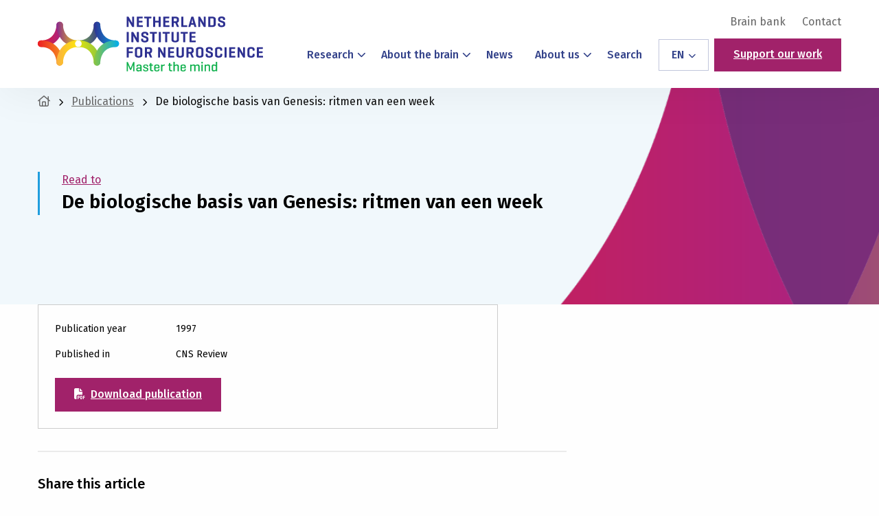

--- FILE ---
content_type: text/html; charset=UTF-8
request_url: https://nin.nl/publications/de-biologische-basis-van-genesis-ritmen-van-een-week/
body_size: 19114
content:
<!doctype html>
<html class="no-js" lang="en-US">

<head><meta charset="UTF-8" /><script>if(navigator.userAgent.match(/MSIE|Internet Explorer/i)||navigator.userAgent.match(/Trident\/7\..*?rv:11/i)){var href=document.location.href;if(!href.match(/[?&]nowprocket/)){if(href.indexOf("?")==-1){if(href.indexOf("#")==-1){document.location.href=href+"?nowprocket=1"}else{document.location.href=href.replace("#","?nowprocket=1#")}}else{if(href.indexOf("#")==-1){document.location.href=href+"&nowprocket=1"}else{document.location.href=href.replace("#","&nowprocket=1#")}}}}</script><script>(()=>{class RocketLazyLoadScripts{constructor(){this.v="2.0.4",this.userEvents=["keydown","keyup","mousedown","mouseup","mousemove","mouseover","mouseout","touchmove","touchstart","touchend","touchcancel","wheel","click","dblclick","input"],this.attributeEvents=["onblur","onclick","oncontextmenu","ondblclick","onfocus","onmousedown","onmouseenter","onmouseleave","onmousemove","onmouseout","onmouseover","onmouseup","onmousewheel","onscroll","onsubmit"]}async t(){this.i(),this.o(),/iP(ad|hone)/.test(navigator.userAgent)&&this.h(),this.u(),this.l(this),this.m(),this.k(this),this.p(this),this._(),await Promise.all([this.R(),this.L()]),this.lastBreath=Date.now(),this.S(this),this.P(),this.D(),this.O(),this.M(),await this.C(this.delayedScripts.normal),await this.C(this.delayedScripts.defer),await this.C(this.delayedScripts.async),await this.T(),await this.F(),await this.j(),await this.A(),window.dispatchEvent(new Event("rocket-allScriptsLoaded")),this.everythingLoaded=!0,this.lastTouchEnd&&await new Promise(t=>setTimeout(t,500-Date.now()+this.lastTouchEnd)),this.I(),this.H(),this.U(),this.W()}i(){this.CSPIssue=sessionStorage.getItem("rocketCSPIssue"),document.addEventListener("securitypolicyviolation",t=>{this.CSPIssue||"script-src-elem"!==t.violatedDirective||"data"!==t.blockedURI||(this.CSPIssue=!0,sessionStorage.setItem("rocketCSPIssue",!0))},{isRocket:!0})}o(){window.addEventListener("pageshow",t=>{this.persisted=t.persisted,this.realWindowLoadedFired=!0},{isRocket:!0}),window.addEventListener("pagehide",()=>{this.onFirstUserAction=null},{isRocket:!0})}h(){let t;function e(e){t=e}window.addEventListener("touchstart",e,{isRocket:!0}),window.addEventListener("touchend",function i(o){o.changedTouches[0]&&t.changedTouches[0]&&Math.abs(o.changedTouches[0].pageX-t.changedTouches[0].pageX)<10&&Math.abs(o.changedTouches[0].pageY-t.changedTouches[0].pageY)<10&&o.timeStamp-t.timeStamp<200&&(window.removeEventListener("touchstart",e,{isRocket:!0}),window.removeEventListener("touchend",i,{isRocket:!0}),"INPUT"===o.target.tagName&&"text"===o.target.type||(o.target.dispatchEvent(new TouchEvent("touchend",{target:o.target,bubbles:!0})),o.target.dispatchEvent(new MouseEvent("mouseover",{target:o.target,bubbles:!0})),o.target.dispatchEvent(new PointerEvent("click",{target:o.target,bubbles:!0,cancelable:!0,detail:1,clientX:o.changedTouches[0].clientX,clientY:o.changedTouches[0].clientY})),event.preventDefault()))},{isRocket:!0})}q(t){this.userActionTriggered||("mousemove"!==t.type||this.firstMousemoveIgnored?"keyup"===t.type||"mouseover"===t.type||"mouseout"===t.type||(this.userActionTriggered=!0,this.onFirstUserAction&&this.onFirstUserAction()):this.firstMousemoveIgnored=!0),"click"===t.type&&t.preventDefault(),t.stopPropagation(),t.stopImmediatePropagation(),"touchstart"===this.lastEvent&&"touchend"===t.type&&(this.lastTouchEnd=Date.now()),"click"===t.type&&(this.lastTouchEnd=0),this.lastEvent=t.type,t.composedPath&&t.composedPath()[0].getRootNode()instanceof ShadowRoot&&(t.rocketTarget=t.composedPath()[0]),this.savedUserEvents.push(t)}u(){this.savedUserEvents=[],this.userEventHandler=this.q.bind(this),this.userEvents.forEach(t=>window.addEventListener(t,this.userEventHandler,{passive:!1,isRocket:!0})),document.addEventListener("visibilitychange",this.userEventHandler,{isRocket:!0})}U(){this.userEvents.forEach(t=>window.removeEventListener(t,this.userEventHandler,{passive:!1,isRocket:!0})),document.removeEventListener("visibilitychange",this.userEventHandler,{isRocket:!0}),this.savedUserEvents.forEach(t=>{(t.rocketTarget||t.target).dispatchEvent(new window[t.constructor.name](t.type,t))})}m(){const t="return false",e=Array.from(this.attributeEvents,t=>"data-rocket-"+t),i="["+this.attributeEvents.join("],[")+"]",o="[data-rocket-"+this.attributeEvents.join("],[data-rocket-")+"]",s=(e,i,o)=>{o&&o!==t&&(e.setAttribute("data-rocket-"+i,o),e["rocket"+i]=new Function("event",o),e.setAttribute(i,t))};new MutationObserver(t=>{for(const n of t)"attributes"===n.type&&(n.attributeName.startsWith("data-rocket-")||this.everythingLoaded?n.attributeName.startsWith("data-rocket-")&&this.everythingLoaded&&this.N(n.target,n.attributeName.substring(12)):s(n.target,n.attributeName,n.target.getAttribute(n.attributeName))),"childList"===n.type&&n.addedNodes.forEach(t=>{if(t.nodeType===Node.ELEMENT_NODE)if(this.everythingLoaded)for(const i of[t,...t.querySelectorAll(o)])for(const t of i.getAttributeNames())e.includes(t)&&this.N(i,t.substring(12));else for(const e of[t,...t.querySelectorAll(i)])for(const t of e.getAttributeNames())this.attributeEvents.includes(t)&&s(e,t,e.getAttribute(t))})}).observe(document,{subtree:!0,childList:!0,attributeFilter:[...this.attributeEvents,...e]})}I(){this.attributeEvents.forEach(t=>{document.querySelectorAll("[data-rocket-"+t+"]").forEach(e=>{this.N(e,t)})})}N(t,e){const i=t.getAttribute("data-rocket-"+e);i&&(t.setAttribute(e,i),t.removeAttribute("data-rocket-"+e))}k(t){Object.defineProperty(HTMLElement.prototype,"onclick",{get(){return this.rocketonclick||null},set(e){this.rocketonclick=e,this.setAttribute(t.everythingLoaded?"onclick":"data-rocket-onclick","this.rocketonclick(event)")}})}S(t){function e(e,i){let o=e[i];e[i]=null,Object.defineProperty(e,i,{get:()=>o,set(s){t.everythingLoaded?o=s:e["rocket"+i]=o=s}})}e(document,"onreadystatechange"),e(window,"onload"),e(window,"onpageshow");try{Object.defineProperty(document,"readyState",{get:()=>t.rocketReadyState,set(e){t.rocketReadyState=e},configurable:!0}),document.readyState="loading"}catch(t){console.log("WPRocket DJE readyState conflict, bypassing")}}l(t){this.originalAddEventListener=EventTarget.prototype.addEventListener,this.originalRemoveEventListener=EventTarget.prototype.removeEventListener,this.savedEventListeners=[],EventTarget.prototype.addEventListener=function(e,i,o){o&&o.isRocket||!t.B(e,this)&&!t.userEvents.includes(e)||t.B(e,this)&&!t.userActionTriggered||e.startsWith("rocket-")||t.everythingLoaded?t.originalAddEventListener.call(this,e,i,o):(t.savedEventListeners.push({target:this,remove:!1,type:e,func:i,options:o}),"mouseenter"!==e&&"mouseleave"!==e||t.originalAddEventListener.call(this,e,t.savedUserEvents.push,o))},EventTarget.prototype.removeEventListener=function(e,i,o){o&&o.isRocket||!t.B(e,this)&&!t.userEvents.includes(e)||t.B(e,this)&&!t.userActionTriggered||e.startsWith("rocket-")||t.everythingLoaded?t.originalRemoveEventListener.call(this,e,i,o):t.savedEventListeners.push({target:this,remove:!0,type:e,func:i,options:o})}}J(t,e){this.savedEventListeners=this.savedEventListeners.filter(i=>{let o=i.type,s=i.target||window;return e!==o||t!==s||(this.B(o,s)&&(i.type="rocket-"+o),this.$(i),!1)})}H(){EventTarget.prototype.addEventListener=this.originalAddEventListener,EventTarget.prototype.removeEventListener=this.originalRemoveEventListener,this.savedEventListeners.forEach(t=>this.$(t))}$(t){t.remove?this.originalRemoveEventListener.call(t.target,t.type,t.func,t.options):this.originalAddEventListener.call(t.target,t.type,t.func,t.options)}p(t){let e;function i(e){return t.everythingLoaded?e:e.split(" ").map(t=>"load"===t||t.startsWith("load.")?"rocket-jquery-load":t).join(" ")}function o(o){function s(e){const s=o.fn[e];o.fn[e]=o.fn.init.prototype[e]=function(){return this[0]===window&&t.userActionTriggered&&("string"==typeof arguments[0]||arguments[0]instanceof String?arguments[0]=i(arguments[0]):"object"==typeof arguments[0]&&Object.keys(arguments[0]).forEach(t=>{const e=arguments[0][t];delete arguments[0][t],arguments[0][i(t)]=e})),s.apply(this,arguments),this}}if(o&&o.fn&&!t.allJQueries.includes(o)){const e={DOMContentLoaded:[],"rocket-DOMContentLoaded":[]};for(const t in e)document.addEventListener(t,()=>{e[t].forEach(t=>t())},{isRocket:!0});o.fn.ready=o.fn.init.prototype.ready=function(i){function s(){parseInt(o.fn.jquery)>2?setTimeout(()=>i.bind(document)(o)):i.bind(document)(o)}return"function"==typeof i&&(t.realDomReadyFired?!t.userActionTriggered||t.fauxDomReadyFired?s():e["rocket-DOMContentLoaded"].push(s):e.DOMContentLoaded.push(s)),o([])},s("on"),s("one"),s("off"),t.allJQueries.push(o)}e=o}t.allJQueries=[],o(window.jQuery),Object.defineProperty(window,"jQuery",{get:()=>e,set(t){o(t)}})}P(){const t=new Map;document.write=document.writeln=function(e){const i=document.currentScript,o=document.createRange(),s=i.parentElement;let n=t.get(i);void 0===n&&(n=i.nextSibling,t.set(i,n));const c=document.createDocumentFragment();o.setStart(c,0),c.appendChild(o.createContextualFragment(e)),s.insertBefore(c,n)}}async R(){return new Promise(t=>{this.userActionTriggered?t():this.onFirstUserAction=t})}async L(){return new Promise(t=>{document.addEventListener("DOMContentLoaded",()=>{this.realDomReadyFired=!0,t()},{isRocket:!0})})}async j(){return this.realWindowLoadedFired?Promise.resolve():new Promise(t=>{window.addEventListener("load",t,{isRocket:!0})})}M(){this.pendingScripts=[];this.scriptsMutationObserver=new MutationObserver(t=>{for(const e of t)e.addedNodes.forEach(t=>{"SCRIPT"!==t.tagName||t.noModule||t.isWPRocket||this.pendingScripts.push({script:t,promise:new Promise(e=>{const i=()=>{const i=this.pendingScripts.findIndex(e=>e.script===t);i>=0&&this.pendingScripts.splice(i,1),e()};t.addEventListener("load",i,{isRocket:!0}),t.addEventListener("error",i,{isRocket:!0}),setTimeout(i,1e3)})})})}),this.scriptsMutationObserver.observe(document,{childList:!0,subtree:!0})}async F(){await this.X(),this.pendingScripts.length?(await this.pendingScripts[0].promise,await this.F()):this.scriptsMutationObserver.disconnect()}D(){this.delayedScripts={normal:[],async:[],defer:[]},document.querySelectorAll("script[type$=rocketlazyloadscript]").forEach(t=>{t.hasAttribute("data-rocket-src")?t.hasAttribute("async")&&!1!==t.async?this.delayedScripts.async.push(t):t.hasAttribute("defer")&&!1!==t.defer||"module"===t.getAttribute("data-rocket-type")?this.delayedScripts.defer.push(t):this.delayedScripts.normal.push(t):this.delayedScripts.normal.push(t)})}async _(){await this.L();let t=[];document.querySelectorAll("script[type$=rocketlazyloadscript][data-rocket-src]").forEach(e=>{let i=e.getAttribute("data-rocket-src");if(i&&!i.startsWith("data:")){i.startsWith("//")&&(i=location.protocol+i);try{const o=new URL(i).origin;o!==location.origin&&t.push({src:o,crossOrigin:e.crossOrigin||"module"===e.getAttribute("data-rocket-type")})}catch(t){}}}),t=[...new Map(t.map(t=>[JSON.stringify(t),t])).values()],this.Y(t,"preconnect")}async G(t){if(await this.K(),!0!==t.noModule||!("noModule"in HTMLScriptElement.prototype))return new Promise(e=>{let i;function o(){(i||t).setAttribute("data-rocket-status","executed"),e()}try{if(navigator.userAgent.includes("Firefox/")||""===navigator.vendor||this.CSPIssue)i=document.createElement("script"),[...t.attributes].forEach(t=>{let e=t.nodeName;"type"!==e&&("data-rocket-type"===e&&(e="type"),"data-rocket-src"===e&&(e="src"),i.setAttribute(e,t.nodeValue))}),t.text&&(i.text=t.text),t.nonce&&(i.nonce=t.nonce),i.hasAttribute("src")?(i.addEventListener("load",o,{isRocket:!0}),i.addEventListener("error",()=>{i.setAttribute("data-rocket-status","failed-network"),e()},{isRocket:!0}),setTimeout(()=>{i.isConnected||e()},1)):(i.text=t.text,o()),i.isWPRocket=!0,t.parentNode.replaceChild(i,t);else{const i=t.getAttribute("data-rocket-type"),s=t.getAttribute("data-rocket-src");i?(t.type=i,t.removeAttribute("data-rocket-type")):t.removeAttribute("type"),t.addEventListener("load",o,{isRocket:!0}),t.addEventListener("error",i=>{this.CSPIssue&&i.target.src.startsWith("data:")?(console.log("WPRocket: CSP fallback activated"),t.removeAttribute("src"),this.G(t).then(e)):(t.setAttribute("data-rocket-status","failed-network"),e())},{isRocket:!0}),s?(t.fetchPriority="high",t.removeAttribute("data-rocket-src"),t.src=s):t.src="data:text/javascript;base64,"+window.btoa(unescape(encodeURIComponent(t.text)))}}catch(i){t.setAttribute("data-rocket-status","failed-transform"),e()}});t.setAttribute("data-rocket-status","skipped")}async C(t){const e=t.shift();return e?(e.isConnected&&await this.G(e),this.C(t)):Promise.resolve()}O(){this.Y([...this.delayedScripts.normal,...this.delayedScripts.defer,...this.delayedScripts.async],"preload")}Y(t,e){this.trash=this.trash||[];let i=!0;var o=document.createDocumentFragment();t.forEach(t=>{const s=t.getAttribute&&t.getAttribute("data-rocket-src")||t.src;if(s&&!s.startsWith("data:")){const n=document.createElement("link");n.href=s,n.rel=e,"preconnect"!==e&&(n.as="script",n.fetchPriority=i?"high":"low"),t.getAttribute&&"module"===t.getAttribute("data-rocket-type")&&(n.crossOrigin=!0),t.crossOrigin&&(n.crossOrigin=t.crossOrigin),t.integrity&&(n.integrity=t.integrity),t.nonce&&(n.nonce=t.nonce),o.appendChild(n),this.trash.push(n),i=!1}}),document.head.appendChild(o)}W(){this.trash.forEach(t=>t.remove())}async T(){try{document.readyState="interactive"}catch(t){}this.fauxDomReadyFired=!0;try{await this.K(),this.J(document,"readystatechange"),document.dispatchEvent(new Event("rocket-readystatechange")),await this.K(),document.rocketonreadystatechange&&document.rocketonreadystatechange(),await this.K(),this.J(document,"DOMContentLoaded"),document.dispatchEvent(new Event("rocket-DOMContentLoaded")),await this.K(),this.J(window,"DOMContentLoaded"),window.dispatchEvent(new Event("rocket-DOMContentLoaded"))}catch(t){console.error(t)}}async A(){try{document.readyState="complete"}catch(t){}try{await this.K(),this.J(document,"readystatechange"),document.dispatchEvent(new Event("rocket-readystatechange")),await this.K(),document.rocketonreadystatechange&&document.rocketonreadystatechange(),await this.K(),this.J(window,"load"),window.dispatchEvent(new Event("rocket-load")),await this.K(),window.rocketonload&&window.rocketonload(),await this.K(),this.allJQueries.forEach(t=>t(window).trigger("rocket-jquery-load")),await this.K(),this.J(window,"pageshow");const t=new Event("rocket-pageshow");t.persisted=this.persisted,window.dispatchEvent(t),await this.K(),window.rocketonpageshow&&window.rocketonpageshow({persisted:this.persisted})}catch(t){console.error(t)}}async K(){Date.now()-this.lastBreath>45&&(await this.X(),this.lastBreath=Date.now())}async X(){return document.hidden?new Promise(t=>setTimeout(t)):new Promise(t=>requestAnimationFrame(t))}B(t,e){return e===document&&"readystatechange"===t||(e===document&&"DOMContentLoaded"===t||(e===window&&"DOMContentLoaded"===t||(e===window&&"load"===t||e===window&&"pageshow"===t)))}static run(){(new RocketLazyLoadScripts).t()}}RocketLazyLoadScripts.run()})();</script>
	
	<meta name="viewport" content="width=device-width, initial-scale=1.0" />
	<link rel="shortcut icon" type="image/png" href="https://nin.nl/wp-content/themes/stuurlui/assets/img/favicon.ico"/>
<link rel="apple-touch-icon" sizes="180x180" href="https://nin.nl/wp-content/themes/stuurlui/assets/img/apple-touch-icon.png"/>
<link rel="icon" type="image/png" sizes="32x32" href="https://nin.nl/wp-content/themes/stuurlui/assets/img/favicon-32x32.png"/>
<link rel="icon" type="image/png" sizes="16x16" href="https://nin.nl/wp-content/themes/stuurlui/assets/img/favicon-16x16.png"/>
<link rel="manifest" crossorigin="use-credentials" href="https://nin.nl/wp-content/themes/stuurlui/assets/img/site.webmanifest"/>
<meta name='robots' content='index, follow, max-image-preview:large, max-snippet:-1, max-video-preview:-1' />

<!-- Google Tag Manager for WordPress by gtm4wp.com -->
<script data-cfasync="false" data-pagespeed-no-defer>
	var gtm4wp_datalayer_name = "dataLayer";
	var dataLayer = dataLayer || [];
</script>
<!-- End Google Tag Manager for WordPress by gtm4wp.com -->
	<!-- This site is optimized with the Yoast SEO plugin v26.8 - https://yoast.com/product/yoast-seo-wordpress/ -->
	<title>De biologische basis van Genesis: ritmen van een week - Netherlands Institute for Neuroscience - Master the Mind</title>
	<link rel="canonical" href="https://nin.nl/publications/de-biologische-basis-van-genesis-ritmen-van-een-week/" />
	<meta property="og:locale" content="en_US" />
	<meta property="og:type" content="article" />
	<meta property="og:title" content="De biologische basis van Genesis: ritmen van een week - Netherlands Institute for Neuroscience - Master the Mind" />
	<meta property="og:url" content="https://nin.nl/publications/de-biologische-basis-van-genesis-ritmen-van-een-week/" />
	<meta property="og:site_name" content="Netherlands Institute for Neuroscience - Master the Mind" />
	<meta property="article:modified_time" content="2023-11-23T20:00:15+00:00" />
	<meta name="twitter:card" content="summary_large_image" />
	<script type="application/ld+json" class="yoast-schema-graph">{"@context":"https://schema.org","@graph":[{"@type":"WebPage","@id":"https://nin.nl/publications/de-biologische-basis-van-genesis-ritmen-van-een-week/","url":"https://nin.nl/publications/de-biologische-basis-van-genesis-ritmen-van-een-week/","name":"De biologische basis van Genesis: ritmen van een week - Netherlands Institute for Neuroscience - Master the Mind","isPartOf":{"@id":"https://nin.nl/#website"},"datePublished":"2014-09-15T20:12:09+00:00","dateModified":"2023-11-23T20:00:15+00:00","breadcrumb":{"@id":"https://nin.nl/publications/de-biologische-basis-van-genesis-ritmen-van-een-week/#breadcrumb"},"inLanguage":"en-US","potentialAction":[{"@type":"ReadAction","target":["https://nin.nl/publications/de-biologische-basis-van-genesis-ritmen-van-een-week/"]}]},{"@type":"BreadcrumbList","@id":"https://nin.nl/publications/de-biologische-basis-van-genesis-ritmen-van-een-week/#breadcrumb","itemListElement":[{"@type":"ListItem","position":1,"name":"Home","item":"https://nin.nl/"},{"@type":"ListItem","position":2,"name":"De biologische basis van Genesis: ritmen van een week"}]},{"@type":"WebSite","@id":"https://nin.nl/#website","url":"https://nin.nl/","name":"Netherlands Institute for Neuroscience - Master the Mind","description":"","potentialAction":[{"@type":"SearchAction","target":{"@type":"EntryPoint","urlTemplate":"https://nin.nl/?s={search_term_string}"},"query-input":{"@type":"PropertyValueSpecification","valueRequired":true,"valueName":"search_term_string"}}],"inLanguage":"en-US"}]}</script>
	<!-- / Yoast SEO plugin. -->


<link rel='dns-prefetch' href='//cdnjs.cloudflare.com' />
<link rel='dns-prefetch' href='//www.google.com' />
<link rel='dns-prefetch' href='//kit.fontawesome.com' />
<link rel="alternate" type="application/rss+xml" title="Netherlands Institute for Neuroscience - Master the Mind &raquo; Feed" href="https://nin.nl/feed/" />
<link rel="alternate" type="application/rss+xml" title="Netherlands Institute for Neuroscience - Master the Mind &raquo; Comments Feed" href="https://nin.nl/comments/feed/" />
<link rel="alternate" type="application/rss+xml" title="Netherlands Institute for Neuroscience - Master the Mind &raquo; De biologische basis van Genesis: ritmen van een week Comments Feed" href="https://nin.nl/publications/de-biologische-basis-van-genesis-ritmen-van-een-week/feed/" />
<link rel="alternate" title="oEmbed (JSON)" type="application/json+oembed" href="https://nin.nl/wp-json/oembed/1.0/embed?url=https%3A%2F%2Fnin.nl%2Fpublications%2Fde-biologische-basis-van-genesis-ritmen-van-een-week%2F" />
<link rel="alternate" title="oEmbed (XML)" type="text/xml+oembed" href="https://nin.nl/wp-json/oembed/1.0/embed?url=https%3A%2F%2Fnin.nl%2Fpublications%2Fde-biologische-basis-van-genesis-ritmen-van-een-week%2F&#038;format=xml" />
<style id='wp-img-auto-sizes-contain-inline-css'>
img:is([sizes=auto i],[sizes^="auto," i]){contain-intrinsic-size:3000px 1500px}
/*# sourceURL=wp-img-auto-sizes-contain-inline-css */
</style>
<style id='classic-theme-styles-inline-css'>
/*! This file is auto-generated */
.wp-block-button__link{color:#fff;background-color:#32373c;border-radius:9999px;box-shadow:none;text-decoration:none;padding:calc(.667em + 2px) calc(1.333em + 2px);font-size:1.125em}.wp-block-file__button{background:#32373c;color:#fff;text-decoration:none}
/*# sourceURL=/wp-includes/css/classic-themes.min.css */
</style>
<link rel='stylesheet' id='searchwp-live-search-css' href='https://nin.nl/wp-content/plugins/searchwp-live-ajax-search/assets/styles/style.min.css' media='all' />
<style id='searchwp-live-search-inline-css'>
.searchwp-live-search-result .searchwp-live-search-result--title a {
  font-size: 16px;
}
.searchwp-live-search-result .searchwp-live-search-result--price {
  font-size: 14px;
}
.searchwp-live-search-result .searchwp-live-search-result--add-to-cart .button {
  font-size: 14px;
}

/*# sourceURL=searchwp-live-search-inline-css */
</style>
<link data-minify="1" rel='stylesheet' id='child-theme-css' href='https://nin.nl/wp-content/cache/min/2/wp-content/themes/stuurlui/assets/css/style-1765456881363.css?ver=1765784530' media='all' />
<script data-minify="1" data-cookieconsent="ignore" src="https://nin.nl/wp-content/cache/min/2/ajax/libs/jquery/3.6.0/jquery.min.js?ver=1764149390" id="jquery-js" data-rocket-defer defer></script>
<link rel="https://api.w.org/" href="https://nin.nl/wp-json/" /><link rel="alternate" title="JSON" type="application/json" href="https://nin.nl/wp-json/wp/v2/publications/7910" /><link rel="EditURI" type="application/rsd+xml" title="RSD" href="https://nin.nl/xmlrpc.php?rsd" />
<meta name="generator" content="WordPress 6.9" />
<link rel='shortlink' href='https://nin.nl/?p=7910' />

<!-- Google Tag Manager for WordPress by gtm4wp.com -->
<!-- GTM Container placement set to automatic -->
<script data-cfasync="false" data-pagespeed-no-defer>
	var dataLayer_content = {"visitorLoginState":"logged-out","visitorType":"visitor-logged-out","pagePostType":"publications","pagePostType2":"single-publications","pagePostAuthor":"andrewlautenbach"};
	dataLayer.push( dataLayer_content );
</script>
<script type="rocketlazyloadscript" data-cfasync="false" data-pagespeed-no-defer>
(function(w,d,s,l,i){w[l]=w[l]||[];w[l].push({'gtm.start':
new Date().getTime(),event:'gtm.js'});var f=d.getElementsByTagName(s)[0],
j=d.createElement(s),dl=l!='dataLayer'?'&l='+l:'';j.async=true;j.src=
'//www.googletagmanager.com/gtm.js?id='+i+dl;f.parentNode.insertBefore(j,f);
})(window,document,'script','dataLayer','GTM-TPXSBQ7');
</script>
<!-- End Google Tag Manager for WordPress by gtm4wp.com --><script type="rocketlazyloadscript">(()=>{var o=[],i={};["on","off","toggle","show"].forEach((l=>{i[l]=function(){o.push([l,arguments])}})),window.Boxzilla=i,window.boxzilla_queue=o})();</script><noscript><style id="rocket-lazyload-nojs-css">.rll-youtube-player, [data-lazy-src]{display:none !important;}</style></noscript>	<link rel="preconnect" href="https://fonts.gstatic.com" />
<style id='global-styles-inline-css'>
:root{--wp--preset--aspect-ratio--square: 1;--wp--preset--aspect-ratio--4-3: 4/3;--wp--preset--aspect-ratio--3-4: 3/4;--wp--preset--aspect-ratio--3-2: 3/2;--wp--preset--aspect-ratio--2-3: 2/3;--wp--preset--aspect-ratio--16-9: 16/9;--wp--preset--aspect-ratio--9-16: 9/16;--wp--preset--color--black: #000000;--wp--preset--color--cyan-bluish-gray: #abb8c3;--wp--preset--color--white: #ffffff;--wp--preset--color--pale-pink: #f78da7;--wp--preset--color--vivid-red: #cf2e2e;--wp--preset--color--luminous-vivid-orange: #ff6900;--wp--preset--color--luminous-vivid-amber: #fcb900;--wp--preset--color--light-green-cyan: #7bdcb5;--wp--preset--color--vivid-green-cyan: #00d084;--wp--preset--color--pale-cyan-blue: #8ed1fc;--wp--preset--color--vivid-cyan-blue: #0693e3;--wp--preset--color--vivid-purple: #9b51e0;--wp--preset--gradient--vivid-cyan-blue-to-vivid-purple: linear-gradient(135deg,rgb(6,147,227) 0%,rgb(155,81,224) 100%);--wp--preset--gradient--light-green-cyan-to-vivid-green-cyan: linear-gradient(135deg,rgb(122,220,180) 0%,rgb(0,208,130) 100%);--wp--preset--gradient--luminous-vivid-amber-to-luminous-vivid-orange: linear-gradient(135deg,rgb(252,185,0) 0%,rgb(255,105,0) 100%);--wp--preset--gradient--luminous-vivid-orange-to-vivid-red: linear-gradient(135deg,rgb(255,105,0) 0%,rgb(207,46,46) 100%);--wp--preset--gradient--very-light-gray-to-cyan-bluish-gray: linear-gradient(135deg,rgb(238,238,238) 0%,rgb(169,184,195) 100%);--wp--preset--gradient--cool-to-warm-spectrum: linear-gradient(135deg,rgb(74,234,220) 0%,rgb(151,120,209) 20%,rgb(207,42,186) 40%,rgb(238,44,130) 60%,rgb(251,105,98) 80%,rgb(254,248,76) 100%);--wp--preset--gradient--blush-light-purple: linear-gradient(135deg,rgb(255,206,236) 0%,rgb(152,150,240) 100%);--wp--preset--gradient--blush-bordeaux: linear-gradient(135deg,rgb(254,205,165) 0%,rgb(254,45,45) 50%,rgb(107,0,62) 100%);--wp--preset--gradient--luminous-dusk: linear-gradient(135deg,rgb(255,203,112) 0%,rgb(199,81,192) 50%,rgb(65,88,208) 100%);--wp--preset--gradient--pale-ocean: linear-gradient(135deg,rgb(255,245,203) 0%,rgb(182,227,212) 50%,rgb(51,167,181) 100%);--wp--preset--gradient--electric-grass: linear-gradient(135deg,rgb(202,248,128) 0%,rgb(113,206,126) 100%);--wp--preset--gradient--midnight: linear-gradient(135deg,rgb(2,3,129) 0%,rgb(40,116,252) 100%);--wp--preset--font-size--small: 13px;--wp--preset--font-size--medium: 20px;--wp--preset--font-size--large: 36px;--wp--preset--font-size--x-large: 42px;--wp--preset--spacing--20: 0.44rem;--wp--preset--spacing--30: 0.67rem;--wp--preset--spacing--40: 1rem;--wp--preset--spacing--50: 1.5rem;--wp--preset--spacing--60: 2.25rem;--wp--preset--spacing--70: 3.38rem;--wp--preset--spacing--80: 5.06rem;--wp--preset--shadow--natural: 6px 6px 9px rgba(0, 0, 0, 0.2);--wp--preset--shadow--deep: 12px 12px 50px rgba(0, 0, 0, 0.4);--wp--preset--shadow--sharp: 6px 6px 0px rgba(0, 0, 0, 0.2);--wp--preset--shadow--outlined: 6px 6px 0px -3px rgb(255, 255, 255), 6px 6px rgb(0, 0, 0);--wp--preset--shadow--crisp: 6px 6px 0px rgb(0, 0, 0);}:where(.is-layout-flex){gap: 0.5em;}:where(.is-layout-grid){gap: 0.5em;}body .is-layout-flex{display: flex;}.is-layout-flex{flex-wrap: wrap;align-items: center;}.is-layout-flex > :is(*, div){margin: 0;}body .is-layout-grid{display: grid;}.is-layout-grid > :is(*, div){margin: 0;}:where(.wp-block-columns.is-layout-flex){gap: 2em;}:where(.wp-block-columns.is-layout-grid){gap: 2em;}:where(.wp-block-post-template.is-layout-flex){gap: 1.25em;}:where(.wp-block-post-template.is-layout-grid){gap: 1.25em;}.has-black-color{color: var(--wp--preset--color--black) !important;}.has-cyan-bluish-gray-color{color: var(--wp--preset--color--cyan-bluish-gray) !important;}.has-white-color{color: var(--wp--preset--color--white) !important;}.has-pale-pink-color{color: var(--wp--preset--color--pale-pink) !important;}.has-vivid-red-color{color: var(--wp--preset--color--vivid-red) !important;}.has-luminous-vivid-orange-color{color: var(--wp--preset--color--luminous-vivid-orange) !important;}.has-luminous-vivid-amber-color{color: var(--wp--preset--color--luminous-vivid-amber) !important;}.has-light-green-cyan-color{color: var(--wp--preset--color--light-green-cyan) !important;}.has-vivid-green-cyan-color{color: var(--wp--preset--color--vivid-green-cyan) !important;}.has-pale-cyan-blue-color{color: var(--wp--preset--color--pale-cyan-blue) !important;}.has-vivid-cyan-blue-color{color: var(--wp--preset--color--vivid-cyan-blue) !important;}.has-vivid-purple-color{color: var(--wp--preset--color--vivid-purple) !important;}.has-black-background-color{background-color: var(--wp--preset--color--black) !important;}.has-cyan-bluish-gray-background-color{background-color: var(--wp--preset--color--cyan-bluish-gray) !important;}.has-white-background-color{background-color: var(--wp--preset--color--white) !important;}.has-pale-pink-background-color{background-color: var(--wp--preset--color--pale-pink) !important;}.has-vivid-red-background-color{background-color: var(--wp--preset--color--vivid-red) !important;}.has-luminous-vivid-orange-background-color{background-color: var(--wp--preset--color--luminous-vivid-orange) !important;}.has-luminous-vivid-amber-background-color{background-color: var(--wp--preset--color--luminous-vivid-amber) !important;}.has-light-green-cyan-background-color{background-color: var(--wp--preset--color--light-green-cyan) !important;}.has-vivid-green-cyan-background-color{background-color: var(--wp--preset--color--vivid-green-cyan) !important;}.has-pale-cyan-blue-background-color{background-color: var(--wp--preset--color--pale-cyan-blue) !important;}.has-vivid-cyan-blue-background-color{background-color: var(--wp--preset--color--vivid-cyan-blue) !important;}.has-vivid-purple-background-color{background-color: var(--wp--preset--color--vivid-purple) !important;}.has-black-border-color{border-color: var(--wp--preset--color--black) !important;}.has-cyan-bluish-gray-border-color{border-color: var(--wp--preset--color--cyan-bluish-gray) !important;}.has-white-border-color{border-color: var(--wp--preset--color--white) !important;}.has-pale-pink-border-color{border-color: var(--wp--preset--color--pale-pink) !important;}.has-vivid-red-border-color{border-color: var(--wp--preset--color--vivid-red) !important;}.has-luminous-vivid-orange-border-color{border-color: var(--wp--preset--color--luminous-vivid-orange) !important;}.has-luminous-vivid-amber-border-color{border-color: var(--wp--preset--color--luminous-vivid-amber) !important;}.has-light-green-cyan-border-color{border-color: var(--wp--preset--color--light-green-cyan) !important;}.has-vivid-green-cyan-border-color{border-color: var(--wp--preset--color--vivid-green-cyan) !important;}.has-pale-cyan-blue-border-color{border-color: var(--wp--preset--color--pale-cyan-blue) !important;}.has-vivid-cyan-blue-border-color{border-color: var(--wp--preset--color--vivid-cyan-blue) !important;}.has-vivid-purple-border-color{border-color: var(--wp--preset--color--vivid-purple) !important;}.has-vivid-cyan-blue-to-vivid-purple-gradient-background{background: var(--wp--preset--gradient--vivid-cyan-blue-to-vivid-purple) !important;}.has-light-green-cyan-to-vivid-green-cyan-gradient-background{background: var(--wp--preset--gradient--light-green-cyan-to-vivid-green-cyan) !important;}.has-luminous-vivid-amber-to-luminous-vivid-orange-gradient-background{background: var(--wp--preset--gradient--luminous-vivid-amber-to-luminous-vivid-orange) !important;}.has-luminous-vivid-orange-to-vivid-red-gradient-background{background: var(--wp--preset--gradient--luminous-vivid-orange-to-vivid-red) !important;}.has-very-light-gray-to-cyan-bluish-gray-gradient-background{background: var(--wp--preset--gradient--very-light-gray-to-cyan-bluish-gray) !important;}.has-cool-to-warm-spectrum-gradient-background{background: var(--wp--preset--gradient--cool-to-warm-spectrum) !important;}.has-blush-light-purple-gradient-background{background: var(--wp--preset--gradient--blush-light-purple) !important;}.has-blush-bordeaux-gradient-background{background: var(--wp--preset--gradient--blush-bordeaux) !important;}.has-luminous-dusk-gradient-background{background: var(--wp--preset--gradient--luminous-dusk) !important;}.has-pale-ocean-gradient-background{background: var(--wp--preset--gradient--pale-ocean) !important;}.has-electric-grass-gradient-background{background: var(--wp--preset--gradient--electric-grass) !important;}.has-midnight-gradient-background{background: var(--wp--preset--gradient--midnight) !important;}.has-small-font-size{font-size: var(--wp--preset--font-size--small) !important;}.has-medium-font-size{font-size: var(--wp--preset--font-size--medium) !important;}.has-large-font-size{font-size: var(--wp--preset--font-size--large) !important;}.has-x-large-font-size{font-size: var(--wp--preset--font-size--x-large) !important;}
/*# sourceURL=global-styles-inline-css */
</style>
<meta name="generator" content="WP Rocket 3.20.3" data-wpr-features="wpr_delay_js wpr_defer_js wpr_minify_js wpr_lazyload_images wpr_lazyload_iframes wpr_minify_css wpr_preload_links wpr_desktop" /></head>

<body class="wp-singular publications-template-default single single-publications postid-7910 wp-theme-stuurlui site-2">
	
<!-- GTM Container placement set to automatic -->
<!-- Google Tag Manager (noscript) -->
				<noscript><iframe src="https://www.googletagmanager.com/ns.html?id=GTM-TPXSBQ7" height="0" width="0" style="display:none;visibility:hidden" aria-hidden="true"></iframe></noscript>
<!-- End Google Tag Manager (noscript) -->	<a href="#main" class="skiplink">To main content</a>
	<a href="#menu" class="skiplink">To navigation</a>
	<header data-rocket-location-hash="883b3230ccd8995ef049e276f8052185" id="site-header" class="breadcrumbs-enabled">
		<div data-rocket-location-hash="8bbd114ae4a262205ebce0c23919c19f" class="header-wrapper row column">
			<div data-rocket-location-hash="5cd83cba399d508b78dc1100d7c0521b" class="site-branding">
				<a id="logo" href="https://nin.nl">Netherlands Institute for Neuroscience &#8211; Master the Mind</a>
			</div>
							<div data-rocket-location-hash="3945357049c39b7da21c5b37142f8104" class="menus-container">
					<nav id="topmenu" aria-label="Top menu">
						<ul id="menu-secondary" class="vertical medium-horizontal menu" data-responsive-menu="accordion large-dropdown" data-parent-link="true" data-submenu-toggle="true" data-back-button='<li class="js-drilldown-back"><a href="javascript:void(0);">Terug</a></li>'><li class="menu-item menu-item-type-custom menu-item-object-custom menu-item-1041"><a href="https://nin.nl/faciliteiten/de-nederlandse-hersenbank/">Brain bank</a></li>
<li class="menu-item menu-item-type-post_type menu-item-object-page menu-item-1307"><a href="https://nin.nl/contact/">Contact</a></li>
</ul>					</nav>

					<div id="menus">
						<nav id="menu" aria-label="Main menu">
							<ul id="menu-main" class="vertical medium-horizontal menu dropdown">
																		<li class="top-level menu-item menu-item-type-custom menu-item-object-custom menu-item-1097 menu-item-has-children is-dropdown-submenu-parent">
											<a href="https://nin.nl/research/">Research<i class="fa-solid fa-chevron-down"></i></a>
																							<div class="submenu small-submenu is-dropdown-submenu" data-submenu>
													<ul class="submenu-items-wrap">
																													<li class="sub-level menu-item menu-item-type-custom menu-item-object-custom menu-item-1114">
																<a href="https://nin.nl/research-groups/">
																	<img width="1" height="1" src="data:image/svg+xml,%3Csvg%20xmlns='http://www.w3.org/2000/svg'%20viewBox='0%200%201%201'%3E%3C/svg%3E" class="attachment-strl-menu-icon size-strl-menu-icon" alt="" decoding="async" data-lazy-src="https://nin.nl/wp-content/uploads/sites/2/2022/04/onderzoeksgroepen.svg" /><noscript><img width="1" height="1" src="https://nin.nl/wp-content/uploads/sites/2/2022/04/onderzoeksgroepen.svg" class="attachment-strl-menu-icon size-strl-menu-icon" alt="" decoding="async" /></noscript>																	<span>Research groups</span>
																</a>
															</li>
																														<li class="sub-level menu-item menu-item-type-custom menu-item-object-custom menu-item-1204">
																<a href="https://nin.nl/publications/">
																	<img width="1" height="1" src="data:image/svg+xml,%3Csvg%20xmlns='http://www.w3.org/2000/svg'%20viewBox='0%200%201%201'%3E%3C/svg%3E" class="attachment-strl-menu-icon size-strl-menu-icon" alt="" decoding="async" data-lazy-src="https://nin.nl/wp-content/uploads/sites/2/2022/04/publicaties.svg" /><noscript><img width="1" height="1" src="https://nin.nl/wp-content/uploads/sites/2/2022/04/publicaties.svg" class="attachment-strl-menu-icon size-strl-menu-icon" alt="" decoding="async" /></noscript>																	<span>Publications</span>
																</a>
															</li>
																														<li class="sub-level menu-item menu-item-type-custom menu-item-object-custom menu-item-1292">
																<a href="https://nin.nl/facilities/">
																	<img width="1" height="1" src="data:image/svg+xml,%3Csvg%20xmlns='http://www.w3.org/2000/svg'%20viewBox='0%200%201%201'%3E%3C/svg%3E" class="attachment-strl-menu-icon size-strl-menu-icon" alt="" decoding="async" data-lazy-src="https://nin.nl/wp-content/uploads/sites/2/2022/04/faciliteiten.svg" /><noscript><img width="1" height="1" src="https://nin.nl/wp-content/uploads/sites/2/2022/04/faciliteiten.svg" class="attachment-strl-menu-icon size-strl-menu-icon" alt="" decoding="async" /></noscript>																	<span>Facilities</span>
																</a>
															</li>
																														<li class="sub-level menu-item menu-item-type-custom menu-item-object-custom menu-item-13455">
																<a href="https://github.com/Herseninstituut/">
																	<img width="21" height="23" src="data:image/svg+xml,%3Csvg%20xmlns='http://www.w3.org/2000/svg'%20viewBox='0%200%2021%2023'%3E%3C/svg%3E" class="attachment-strl-menu-icon size-strl-menu-icon" alt="" decoding="async" data-lazy-srcset="https://nin.nl/wp-content/uploads/sites/2/2025/08/Icon-github-website-21x23.png 21w, https://nin.nl/wp-content/uploads/sites/2/2025/08/Icon-github-website-546x600.png 546w, https://nin.nl/wp-content/uploads/sites/2/2025/08/Icon-github-website-36x40.png 36w, https://nin.nl/wp-content/uploads/sites/2/2025/08/Icon-github-website.png 613w" data-lazy-sizes="(max-width: 21px) 100vw, 21px" data-lazy-src="https://nin.nl/wp-content/smush-webp/sites/2/2025/08/Icon-github-website-21x23.png.webp" /><noscript><img width="21" height="23" src="https://nin.nl/wp-content/smush-webp/sites/2/2025/08/Icon-github-website-21x23.png.webp" class="attachment-strl-menu-icon size-strl-menu-icon" alt="" decoding="async" srcset="https://nin.nl/wp-content/uploads/sites/2/2025/08/Icon-github-website-21x23.png 21w, https://nin.nl/wp-content/uploads/sites/2/2025/08/Icon-github-website-546x600.png 546w, https://nin.nl/wp-content/uploads/sites/2/2025/08/Icon-github-website-36x40.png 36w, https://nin.nl/wp-content/uploads/sites/2/2025/08/Icon-github-website.png 613w" sizes="(max-width: 21px) 100vw, 21px" /></noscript>																	<span>Github</span>
																</a>
															</li>
																												</ul>
												</div>
																						</li>
																				<li class="top-level menu-item menu-item-type-custom menu-item-object-custom menu-item-1342 menu-item-has-children is-dropdown-submenu-parent">
											<a href="https://nin.nl/about-the-brain/">About the brain<i class="fa-solid fa-chevron-down"></i></a>
																							<div class="submenu small-submenu is-dropdown-submenu" data-submenu>
													<ul class="submenu-items-wrap">
																													<li class="sub-level menu-item menu-item-type-custom menu-item-object-custom menu-item-1873">
																<a href="https://nin.nl/about-the-brain/#facts">
																																		<span>Brain facts</span>
																</a>
															</li>
																														<li class="sub-level menu-item menu-item-type-custom menu-item-object-custom menu-item-1876">
																<a href="https://nin.nl/about-the-brain/#begrippen">
																																		<span>Glossary</span>
																</a>
															</li>
																														<li class="sub-level menu-item menu-item-type-custom menu-item-object-custom menu-item-11370">
																<a href="https://nin.nl/podcasts/">
																																		<span>Master the Mind podcast</span>
																</a>
															</li>
																												</ul>
												</div>
																						</li>
																				<li class="top-level menu-item menu-item-type-custom menu-item-object-custom menu-item-1745 ">
											<a href="https://nin.nl/news/">News</a>
																					</li>
																				<li class="top-level menu-item menu-item-type-custom menu-item-object-custom menu-item-1373 menu-item-has-children is-dropdown-submenu-parent">
											<a href="https://nin.nl/about-us/">About us<i class="fa-solid fa-chevron-down"></i></a>
																							<div class="submenu small-submenu is-dropdown-submenu" data-submenu>
													<ul class="submenu-items-wrap">
																													<li class="sub-level menu-item menu-item-type-custom menu-item-object-custom menu-item-3626">
																<a href="https://nin.nl/about-us/#mission">
																																		<span>Mission & Position</span>
																</a>
															</li>
																														<li class="sub-level menu-item menu-item-type-custom menu-item-object-custom menu-item-3627">
																<a href="https://nin.nl/about-us/#organization">
																																		<span>Organisation</span>
																</a>
															</li>
																														<li class="sub-level menu-item menu-item-type-custom menu-item-object-custom menu-item-3628">
																<a href="https://nin.nl/about-us/#history">
																																		<span>History</span>
																</a>
															</li>
																														<li class="sub-level menu-item menu-item-type-custom menu-item-object-custom menu-item-3594">
																<a href="https://nin.nl/about-us/brain-awards/">
																																		<span>Brain awards</span>
																</a>
															</li>
																														<li class="sub-level menu-item menu-item-type-custom menu-item-object-custom menu-item-3598">
																<a href="https://nin.nl/about-us/scientific-advisory-board/">
																																		<span>Scientific Advisory Board</span>
																</a>
															</li>
																														<li class="sub-level menu-item menu-item-type-custom menu-item-object-custom menu-item-10612">
																<a href="https://nin.nl/vacancies/">
																																		<span>Vacancies</span>
																</a>
															</li>
																														<li class="sub-level menu-item menu-item-type-custom menu-item-object-custom menu-item-10613">
																<a href="https://nin.nl/internships/">
																																		<span>Internships</span>
																</a>
															</li>
																														<li class="sub-level menu-item menu-item-type-custom menu-item-object-custom menu-item-12404">
																<a href="https://nin.nl/join-our-research/">
																																		<span>Join our research</span>
																</a>
															</li>
																														<li class="sub-level menu-item menu-item-type-custom menu-item-object-custom menu-item-15771">
																<a href="https://nin.nl/nin-summer-school-2026/">
																																		<span>NIN summer school 2026</span>
																</a>
															</li>
																														<li class="sub-level menu-item menu-item-type-custom menu-item-object-custom menu-item-14180">
																<a href="https://nin.nl/contact/">
																																		<span>Contact</span>
																</a>
															</li>
																												</ul>
												</div>
																						</li>
																				<li class="top-level menu-item menu-item-type-custom menu-item-object-custom menu-item-1040 ">
											<a href="https://nin.nl/search/"><i></i>Search</a>
																					</li>
																	</ul>
						</nav>

													<div data-rocket-location-hash="daa5f47fddd9320372991193a42b2243" class="translation-menu">
								<button class="translation-current">
									<span>EN</span>
									<i class="fas fa-chevron-down"></i>
								</button>
								<div class="translation-other"><div><a href="https://herseninstituut.nl/"><span>NL</span></a></div></div>							</div>
														<a class="btn primary headerbtn" href="https://nin.nl/support-us/" target="_self">Support our work</a>
												</div>

				</div>

				<div data-rocket-location-hash="2633a5c262badffea01658cb29ce294b" class="mobile-nav">
					<div class="menutoggle">
						<button class="menu-icon mobile-nav-button" aria-label="Open menu" type="button" data-toggle="offCanvas" tabindex="0">
							<span class="open-menu">
								<span class="bar1"></span>
								<span class="bar2"></span>
								<span class="bar3"></span>
								<span>Menu</span>
							</span>
							<span class="close-menu">
								<i class="fa-solid fa-circle-xmark"></i>
								<span>Close</span>
							</span>
						</button>
					</div><!-- .menutoggle -->
				</div>
		</div>
				
	<div data-rocket-location-hash="a13e86ab8dc7936af978ba6a697d9d8f" class="sticky-breadcrumbs">
		<div data-rocket-location-hash="26105bdad38ad67eabde2effbb378a8d" class="grid-x grid-margin-x">
			<div class="cell">
						<div class="breadcrumbs" typeof="BreadcrumbList" vocab="https://schema.org/">
			<span property="itemListElement" typeof="ListItem"><a property="item" typeof="WebPage" title="Ga naar Netherlands Institute for Neuroscience - Master the Mind." href="https://nin.nl" class="home" ><span property="name"><i class="fa-regular fa-house-chimney"></i></span></a><meta property="position" content="1"></span><i class="fa-solid fa-chevron-right"></i><span property="itemListElement" typeof="ListItem"><a property="item" typeof="WebPage" title="Go to Publications." href="https://nin.nl/publications/" class="publications-root post post-publications" ><span property="name">Publications</span></a><meta property="position" content="2"></span><i class="fa-solid fa-chevron-right"></i><span property="itemListElement" typeof="ListItem"><span property="name" class="post post-publications current-item">De biologische basis van Genesis: ritmen van een week</span><meta property="url" content="https://nin.nl/publications/de-biologische-basis-van-genesis-ritmen-van-een-week/"><meta property="position" content="3"></span>		</div>
					</div>
		</div>
	</div>
	</header>

	<div data-rocket-location-hash="dcda9559fb6c626e99b3d53ae82d3d38" class="off-canvas position-right" id="offCanvas" data-off-canvas data-close-on-click="false">
		<div data-rocket-location-hash="3a521f89ebeee9d3b33b0fed7cc145ea" class="bottom">
							<nav id="main-navigation-mob" aria-label="Main navigation">
					<ul id="menu-main-mob" class="vertical medium-horizontal menu dropdown">
														<li class="top-level menu-item menu-item-type-custom menu-item-object-custom menu-item-1097 menu-item-has-children is-dropdown-submenu-parent">
									<a href="https://nin.nl/research/">
										Research											<i class="fas fa-chevron-down"></i>
																				</a>
																			<div class="sub-menu" data-submenu>
											<ul class="menu">
																									<li class="sub-level menu-item menu-item-type-custom menu-item-object-custom menu-item-1114">
														<a href="https://nin.nl/research-groups/">
															<div class="content">
																<span>Research groups</span>
															</div>
														</a>
													</li>
																										<li class="sub-level menu-item menu-item-type-custom menu-item-object-custom menu-item-1204">
														<a href="https://nin.nl/publications/">
															<div class="content">
																<span>Publications</span>
															</div>
														</a>
													</li>
																										<li class="sub-level menu-item menu-item-type-custom menu-item-object-custom menu-item-1292">
														<a href="https://nin.nl/facilities/">
															<div class="content">
																<span>Facilities</span>
															</div>
														</a>
													</li>
																										<li class="sub-level menu-item menu-item-type-custom menu-item-object-custom menu-item-13455">
														<a href="https://github.com/Herseninstituut/">
															<div class="content">
																<span>Github</span>
															</div>
														</a>
													</li>
																								</ul>
										</div>
																		</li>
																<li class="top-level menu-item menu-item-type-custom menu-item-object-custom menu-item-1342 menu-item-has-children is-dropdown-submenu-parent">
									<a href="https://nin.nl/about-the-brain/">
										About the brain											<i class="fas fa-chevron-down"></i>
																				</a>
																			<div class="sub-menu" data-submenu>
											<ul class="menu">
																									<li class="sub-level menu-item menu-item-type-custom menu-item-object-custom menu-item-1873">
														<a href="https://nin.nl/about-the-brain/#facts">
															<div class="content">
																<span>Brain facts</span>
															</div>
														</a>
													</li>
																										<li class="sub-level menu-item menu-item-type-custom menu-item-object-custom menu-item-1876">
														<a href="https://nin.nl/about-the-brain/#begrippen">
															<div class="content">
																<span>Glossary</span>
															</div>
														</a>
													</li>
																										<li class="sub-level menu-item menu-item-type-custom menu-item-object-custom menu-item-11370">
														<a href="https://nin.nl/podcasts/">
															<div class="content">
																<span>Master the Mind podcast</span>
															</div>
														</a>
													</li>
																								</ul>
										</div>
																		</li>
																<li class="top-level menu-item menu-item-type-custom menu-item-object-custom menu-item-1745">
									<a href="https://nin.nl/news/">
										News									</a>
																	</li>
																<li class="top-level menu-item menu-item-type-custom menu-item-object-custom menu-item-1373 menu-item-has-children is-dropdown-submenu-parent">
									<a href="https://nin.nl/about-us/">
										About us											<i class="fas fa-chevron-down"></i>
																				</a>
																			<div class="sub-menu" data-submenu>
											<ul class="menu">
																									<li class="sub-level menu-item menu-item-type-custom menu-item-object-custom menu-item-3626">
														<a href="https://nin.nl/about-us/#mission">
															<div class="content">
																<span>Mission & Position</span>
															</div>
														</a>
													</li>
																										<li class="sub-level menu-item menu-item-type-custom menu-item-object-custom menu-item-3627">
														<a href="https://nin.nl/about-us/#organization">
															<div class="content">
																<span>Organisation</span>
															</div>
														</a>
													</li>
																										<li class="sub-level menu-item menu-item-type-custom menu-item-object-custom menu-item-3628">
														<a href="https://nin.nl/about-us/#history">
															<div class="content">
																<span>History</span>
															</div>
														</a>
													</li>
																										<li class="sub-level menu-item menu-item-type-custom menu-item-object-custom menu-item-3594">
														<a href="https://nin.nl/about-us/brain-awards/">
															<div class="content">
																<span>Brain awards</span>
															</div>
														</a>
													</li>
																										<li class="sub-level menu-item menu-item-type-custom menu-item-object-custom menu-item-3598">
														<a href="https://nin.nl/about-us/scientific-advisory-board/">
															<div class="content">
																<span>Scientific Advisory Board</span>
															</div>
														</a>
													</li>
																										<li class="sub-level menu-item menu-item-type-custom menu-item-object-custom menu-item-10612">
														<a href="https://nin.nl/vacancies/">
															<div class="content">
																<span>Vacancies</span>
															</div>
														</a>
													</li>
																										<li class="sub-level menu-item menu-item-type-custom menu-item-object-custom menu-item-10613">
														<a href="https://nin.nl/internships/">
															<div class="content">
																<span>Internships</span>
															</div>
														</a>
													</li>
																										<li class="sub-level menu-item menu-item-type-custom menu-item-object-custom menu-item-12404">
														<a href="https://nin.nl/join-our-research/">
															<div class="content">
																<span>Join our research</span>
															</div>
														</a>
													</li>
																										<li class="sub-level menu-item menu-item-type-custom menu-item-object-custom menu-item-15771">
														<a href="https://nin.nl/nin-summer-school-2026/">
															<div class="content">
																<span>NIN summer school 2026</span>
															</div>
														</a>
													</li>
																										<li class="sub-level menu-item menu-item-type-custom menu-item-object-custom menu-item-14180">
														<a href="https://nin.nl/contact/">
															<div class="content">
																<span>Contact</span>
															</div>
														</a>
													</li>
																								</ul>
										</div>
																		</li>
																<li class="top-level menu-item menu-item-type-custom menu-item-object-custom menu-item-1040">
									<a href="https://nin.nl/search/">
										<i></i>Search									</a>
																	</li>
													</ul>
				</nav>
								<a class="btn primary headerbtn" href="https://nin.nl/support-us/" target="_self">Support our work</a>
				<ul id="menu-secondary-1" class="vertical medium-horizontal menu" data-responsive-menu="accordion large-dropdown" data-parent-link="true" data-submenu-toggle="true" data-back-button='<li class="js-drilldown-back"><a href="javascript:void(0);">Terug</a></li>'><li class="menu-item menu-item-type-custom menu-item-object-custom menu-item-1041"><a href="https://nin.nl/faciliteiten/de-nederlandse-hersenbank/">Brain bank</a></li>
<li class="menu-item menu-item-type-post_type menu-item-object-page menu-item-1307"><a href="https://nin.nl/contact/">Contact</a></li>
</ul>				<div class="translation-menu">
					<button class="translation-current">
						<span>EN</span>
						<i class="fas fa-chevron-down"></i>
					</button>
					<div class="translation-other"><div><a href="https://herseninstituut.nl/"><span>NL</span></a></div></div>				</div>
						</div>
	</div>
	<main data-rocket-location-hash="11082d0c101dabd16bc5c2f6a0ecdefd" id="main">
<!-- header-small -->
<section data-rocket-location-hash="df9a97aeb9d89229fd6622d63006f766" class="header-small bg-purple">
	<div data-rocket-location-hash="40821a0d7435fb9d6c3c39647338a0dc" class="background-layer rs_skip">
		<img class="no-lazy" src="https://nin.nl/wp-content/themes/stuurlui/assets/img/header-bg-purple.png" alt="Decorative header background" height="315" width="1920" />
	</div>
	<div data-rocket-location-hash="12e75dc2fba955a7b9a2ee00e68b516c" class="grid-x grid-margin-x title-container">
					<div class="cell large-8 medium-6 small-12">
				<div class="inner">
					<div class="content" >
							<div id="readspeaker_button1" class="rs_skip rsbtn rs_preserve">
		<a rel="nofollow" class="rsbtn_play" accesskey="L" title="Laat de tekst voorlezen met ReadSpeaker webReader" href="https://app-eu.readspeaker.com/cgi-bin/rsent?customerid=8648&amp;lang=en_uk&amp;readid=main&amp;url=https://nin.nl/publications/de-biologische-basis-van-genesis-ritmen-van-een-week/">
			<span class="rsbtn_left rsimg rspart">
				<span class="rsbtn_text">
					<span>Read to</span>
				</span>
			</span>
			<span class="rsbtn_right rsimg rsplay rspart"></span>
		</a>
	</div>
							<h1 class="h3">De biologische basis van Genesis: ritmen van een week</h1>											</div>
				</div>
			</div>
				</div>
</section>
<!-- end:header-small -->

	<section class="single-content narrow-block" >
		<div data-rocket-location-hash="bfc89eb8600cfab4a0143e6fe7fa3b25" class="grid-x grid-margin-x">
			<div class="cell medium-7 single-main">
					<div class="single-meta">
						<div class="meta">
											<div class="meta-line publication-year">
							<span>Publication year</span>
							<span>1997</span>
						</div>
												<div class="meta-line published-in">
							<span>Published in</span>
							<span>CNS Review</span>
						</div>
												<div class="button-row">
							<a class="btn primary has-icon-left" href="https://pure.knaw.nl/ws/files/489563/16551.pdfhttps://pure.knaw.nl/ws/files/489563/16551.pdf" target="_blank"><i class="fa-solid fa-file-pdf"></i>Download publication</a>
						</div>
										</div>
				
		
			</div>
					
				<div class="text">
									</div>
			</div>
					</div>
	</section>

	<section class="social-share narrow-block" >
		<div data-rocket-location-hash="564e91d7c497ae42bb42592abde44136" class="grid-x grid-margin-x">
			<div class="cell medium-10 large-8 share-container">
				<h5>Share this article</h5>
				<ul class="share-buttons">
					<li>
						<a class="btn outline-primary has-icon-left" href="https://www.facebook.com/sharer/sharer.php?u=https%3A%2F%2Fnin.nl%2Fpublications%2Fde-biologische-basis-van-genesis-ritmen-van-een-week%2F&quote=Check%20out%20this%20page!" title="Share on Facebook" target="_blank"><i class="fa-brands fa-facebook-square"></i> Facebook</a>
					</li>
					<li>
						<a class="btn outline-primary has-icon-left" href="https://www.linkedin.com/shareArticle?mini=true&url=https%3A%2F%2Fnin.nl%2Fpublications%2Fde-biologische-basis-van-genesis-ritmen-van-een-week%2F" target="_blank" title="Share on LinkedIn"><i class="fa-brands fa-linkedin"></i> LinkedIn</a>
					</li>
					<li>
						<a class="btn outline-primary has-icon-left" href="https://twitter.com/intent/tweet?text=Check%20out%20this%20page!:%20https%3A%2F%2Fnin.nl%2Fpublications%2Fde-biologische-basis-van-genesis-ritmen-van-een-week%2F" target="_blank" title="Tweet"><i class="fa-brands fa-square-x-twitter"></i>  Twitter</a>
					</li>
					<li>
						<a class="btn outline-primary has-icon-left" href="mailto:?subject=Check%20out%20this%20page!&body=https%3A%2F%2Fnin.nl%2Fpublications%2Fde-biologische-basis-van-genesis-ritmen-van-een-week%2F" target="_blank" title="Share via mail"><i class="fa-solid fa-envelope-square"></i>  Mail</a>
					</li>
					<li>
						<button class="btn outline-primary has-icon-left copy-link" title="Share link"><i class="fa-solid fa-link"></i> Copy link</button>
					</li>
				</ul>
			</div>
		</div>
	</section>

	<!-- cta -->
<section data-rocket-location-hash="6ba7dbde78aa970909f341e6c37f150c" class="cta">
	<div data-rocket-location-hash="693b1d3de03dff978ace757b4557edf6" class="grid-x grid-margin-x">
		<div class="cell">
		<div class="background-layer"></div>
		<div class="bg-underlay gradient-b-g-hor"></div>
		<div class="bg-overlay gradient-bw-light"></div>
			<div class="text">
				<h2>Support our work!</h2>
<p>The Friends Foundation facilitates groundbreaking brain research. You can help us with that.</p>
	<a href="https://herseninstituut.nl/steun-ons/" class="btn yellow" target="_parent">Support our work</a>
	
			</div>
		</div>
	</div>
</section>
<!-- end:cta -->

</main>

<footer data-rocket-location-hash="c2e3968eb9c707a204c4e8682b931b29" class="gradient-bars">
	<section data-rocket-location-hash="9a0a8e9cbab596c2ee7cef579839d929" class="footer-top">
		<div data-rocket-location-hash="14f40d902876cb56eca747c6eb5032f1" class="knaw-logo grid-x grid-padding-x align-center">
			<div class="cell">
				<img src="data:image/svg+xml,%3Csvg%20xmlns='http://www.w3.org/2000/svg'%20viewBox='0%200%20364%2061'%3E%3C/svg%3E" width="364" height="61" alt="KNAW logo" data-lazy-src="https://nin.nl/wp-content/themes/stuurlui/assets/img/knaw_logo.jpeg" /><noscript><img src="https://nin.nl/wp-content/themes/stuurlui/assets/img/knaw_logo.jpeg" width="364" height="61" alt="KNAW logo" /></noscript>
			</div>
		</div>
	</section>
	<div data-rocket-location-hash="ceac9cb0894ca1a5240b482d335ac167" class="gradient-bar rainbow-1"></div>

	<div data-rocket-location-hash="438c9d0dacac56e9c01aa948d3e37d7f" class="footer-inner">
		<div data-rocket-location-hash="154b894b2f2824cdf9a644ed3a115e0a" class="grid-x grid-padding-x">
			<div class="cell small-12 medium-8">
				<div id="nav_menu-5" class="widget widget_nav_menu"><div class="menu-footer-menu-container"><ul id="menu-footer-menu" class="menu"><li class="menu-item menu-item-type-custom menu-item-object-custom menu-item-1052"><a href="https://nin.nl/privacy-statement/">Privacy statement</a></li>
<li class="menu-item menu-item-type-custom menu-item-object-custom menu-item-1053"><a href="https://nin.nl/cookies/">Cookies</a></li>
<li class="menu-item menu-item-type-custom menu-item-object-custom menu-item-1054"><a href="https://nin.nl/disclaimer/">Disclaimer</a></li>
<li class="menu-item menu-item-type-post_type menu-item-object-page menu-item-11194"><a href="https://nin.nl/open-government-act/">Open government act</a></li>
<li class="menu-item menu-item-type-custom menu-item-object-custom menu-item-13385"><a href="https://nin.nl/wp-content/uploads/sites/2/2024/10/data-storage-protocol-NIN_20211210.pdf">Data storage protocol</a></li>
<li class="menu-item menu-item-type-custom menu-item-object-custom menu-item-2650"><a href="https://herseninstituut.nl/mijn-herseninstituut/">Login</a></li>
<li class="menu-item menu-item-type-custom menu-item-object-custom menu-item-3608"><a href="https://portus.knaw.nl/en/start-page">Intranet</a></li>
</ul></div></div>			</div>
							<div class="cell small-12 medium-4">
					<div class="footer-right">
						<div class="social-icons">
																<a href="https://nl.linkedin.com/company/netherlands-institute-for-neuroscience" target="_blank">
										<span class="screen-reader-text">
											Visit our linkedin										</span>
										<i class="fa-brands fa-linkedin"></i>									</a>
																		<a href="https://twitter.com/herseninstituut" target="_blank">
										<span class="screen-reader-text">
											Visit our twitter										</span>
										<i class="fa-brands fa-x-twitter"></i>									</a>
																		<a href="https://www.facebook.com/herseninstituut/" target="_blank">
										<span class="screen-reader-text">
											Visit our facebook										</span>
										<i class="fa-brands fa-facebook-f"></i>									</a>
																		<a href="https://www.instagram.com/herseninstituut/" target="_blank">
										<span class="screen-reader-text">
											Visit our instagram										</span>
										<i class="fa-brands fa-instagram"></i>									</a>
																		<a href="https://bsky.app/profile/nin-knaw.bsky.social" target="_blank">
										<span class="screen-reader-text">
											Visit our bluesky										</span>
										<i class="fa-brands fa-bluesky"></i>									</a>
															</div>
													<div class="footer-logos">
								<img width="32" height="40" src="data:image/svg+xml,%3Csvg%20xmlns='http://www.w3.org/2000/svg'%20viewBox='0%200%2032%2040'%3E%3C/svg%3E" class="attachment-strl-footer-logo size-strl-footer-logo" alt="" decoding="async" data-lazy-srcset="https://nin.nl/wp-content/uploads/sites/2/2022/04/cbf-32x40.png 32w, https://nin.nl/wp-content/uploads/sites/2/2022/04/cbf-18x23.png 18w, https://nin.nl/wp-content/uploads/sites/2/2022/04/cbf.png 317w" data-lazy-sizes="(max-width: 32px) 100vw, 32px" data-lazy-src="https://nin.nl/wp-content/uploads/sites/2/2022/04/cbf-32x40.png" /><noscript><img width="32" height="40" src="https://nin.nl/wp-content/uploads/sites/2/2022/04/cbf-32x40.png" class="attachment-strl-footer-logo size-strl-footer-logo" alt="" decoding="async" srcset="https://nin.nl/wp-content/uploads/sites/2/2022/04/cbf-32x40.png 32w, https://nin.nl/wp-content/uploads/sites/2/2022/04/cbf-18x23.png 18w, https://nin.nl/wp-content/uploads/sites/2/2022/04/cbf.png 317w" sizes="(max-width: 32px) 100vw, 32px" /></noscript><img width="1" height="1" src="data:image/svg+xml,%3Csvg%20xmlns='http://www.w3.org/2000/svg'%20viewBox='0%200%201%201'%3E%3C/svg%3E" class="attachment-strl-footer-logo size-strl-footer-logo" alt="" decoding="async" data-lazy-src="https://nin.nl/wp-content/uploads/sites/2/2022/04/anbi-algemeen-nut-beogende-instelling.svg" /><noscript><img width="1" height="1" src="https://nin.nl/wp-content/uploads/sites/2/2022/04/anbi-algemeen-nut-beogende-instelling.svg" class="attachment-strl-footer-logo size-strl-footer-logo" alt="" decoding="async" /></noscript>							</div>
												</div>
				</div>
						</div>
	</div>
</footer>

<script type="speculationrules">
{"prefetch":[{"source":"document","where":{"and":[{"href_matches":"/*"},{"not":{"href_matches":["/wp-*.php","/wp-admin/*","/wp-content/uploads/sites/2/*","/wp-content/*","/wp-content/plugins/*","/wp-content/themes/stuurlui/*","/*\\?(.+)"]}},{"not":{"selector_matches":"a[rel~=\"nofollow\"]"}},{"not":{"selector_matches":".no-prefetch, .no-prefetch a"}}]},"eagerness":"conservative"}]}
</script>
        <script type="rocketlazyloadscript">
            var _SEARCHWP_LIVE_AJAX_SEARCH_BLOCKS = true;
            var _SEARCHWP_LIVE_AJAX_SEARCH_ENGINE = 'default';
            var _SEARCHWP_LIVE_AJAX_SEARCH_CONFIG = 'default';
        </script>
        <script type="rocketlazyloadscript" id="rocket-browser-checker-js-after">
"use strict";var _createClass=function(){function defineProperties(target,props){for(var i=0;i<props.length;i++){var descriptor=props[i];descriptor.enumerable=descriptor.enumerable||!1,descriptor.configurable=!0,"value"in descriptor&&(descriptor.writable=!0),Object.defineProperty(target,descriptor.key,descriptor)}}return function(Constructor,protoProps,staticProps){return protoProps&&defineProperties(Constructor.prototype,protoProps),staticProps&&defineProperties(Constructor,staticProps),Constructor}}();function _classCallCheck(instance,Constructor){if(!(instance instanceof Constructor))throw new TypeError("Cannot call a class as a function")}var RocketBrowserCompatibilityChecker=function(){function RocketBrowserCompatibilityChecker(options){_classCallCheck(this,RocketBrowserCompatibilityChecker),this.passiveSupported=!1,this._checkPassiveOption(this),this.options=!!this.passiveSupported&&options}return _createClass(RocketBrowserCompatibilityChecker,[{key:"_checkPassiveOption",value:function(self){try{var options={get passive(){return!(self.passiveSupported=!0)}};window.addEventListener("test",null,options),window.removeEventListener("test",null,options)}catch(err){self.passiveSupported=!1}}},{key:"initRequestIdleCallback",value:function(){!1 in window&&(window.requestIdleCallback=function(cb){var start=Date.now();return setTimeout(function(){cb({didTimeout:!1,timeRemaining:function(){return Math.max(0,50-(Date.now()-start))}})},1)}),!1 in window&&(window.cancelIdleCallback=function(id){return clearTimeout(id)})}},{key:"isDataSaverModeOn",value:function(){return"connection"in navigator&&!0===navigator.connection.saveData}},{key:"supportsLinkPrefetch",value:function(){var elem=document.createElement("link");return elem.relList&&elem.relList.supports&&elem.relList.supports("prefetch")&&window.IntersectionObserver&&"isIntersecting"in IntersectionObserverEntry.prototype}},{key:"isSlowConnection",value:function(){return"connection"in navigator&&"effectiveType"in navigator.connection&&("2g"===navigator.connection.effectiveType||"slow-2g"===navigator.connection.effectiveType)}}]),RocketBrowserCompatibilityChecker}();
//# sourceURL=rocket-browser-checker-js-after
</script>
<script id="rocket-preload-links-js-extra">
var RocketPreloadLinksConfig = {"excludeUris":"/(?:.+/)?feed(?:/(?:.+/?)?)?$|/(?:.+/)?embed/|http://(/%5B/%5D+)?/(index.php/)?(.*)wp-json(/.*|$)|/refer/|/go/|/recommend/|/recommends/","usesTrailingSlash":"1","imageExt":"jpg|jpeg|gif|png|tiff|bmp|webp|avif|pdf|doc|docx|xls|xlsx|php","fileExt":"jpg|jpeg|gif|png|tiff|bmp|webp|avif|pdf|doc|docx|xls|xlsx|php|html|htm","siteUrl":"https://nin.nl","onHoverDelay":"100","rateThrottle":"3"};
//# sourceURL=rocket-preload-links-js-extra
</script>
<script type="rocketlazyloadscript" id="rocket-preload-links-js-after">
(function() {
"use strict";var r="function"==typeof Symbol&&"symbol"==typeof Symbol.iterator?function(e){return typeof e}:function(e){return e&&"function"==typeof Symbol&&e.constructor===Symbol&&e!==Symbol.prototype?"symbol":typeof e},e=function(){function i(e,t){for(var n=0;n<t.length;n++){var i=t[n];i.enumerable=i.enumerable||!1,i.configurable=!0,"value"in i&&(i.writable=!0),Object.defineProperty(e,i.key,i)}}return function(e,t,n){return t&&i(e.prototype,t),n&&i(e,n),e}}();function i(e,t){if(!(e instanceof t))throw new TypeError("Cannot call a class as a function")}var t=function(){function n(e,t){i(this,n),this.browser=e,this.config=t,this.options=this.browser.options,this.prefetched=new Set,this.eventTime=null,this.threshold=1111,this.numOnHover=0}return e(n,[{key:"init",value:function(){!this.browser.supportsLinkPrefetch()||this.browser.isDataSaverModeOn()||this.browser.isSlowConnection()||(this.regex={excludeUris:RegExp(this.config.excludeUris,"i"),images:RegExp(".("+this.config.imageExt+")$","i"),fileExt:RegExp(".("+this.config.fileExt+")$","i")},this._initListeners(this))}},{key:"_initListeners",value:function(e){-1<this.config.onHoverDelay&&document.addEventListener("mouseover",e.listener.bind(e),e.listenerOptions),document.addEventListener("mousedown",e.listener.bind(e),e.listenerOptions),document.addEventListener("touchstart",e.listener.bind(e),e.listenerOptions)}},{key:"listener",value:function(e){var t=e.target.closest("a"),n=this._prepareUrl(t);if(null!==n)switch(e.type){case"mousedown":case"touchstart":this._addPrefetchLink(n);break;case"mouseover":this._earlyPrefetch(t,n,"mouseout")}}},{key:"_earlyPrefetch",value:function(t,e,n){var i=this,r=setTimeout(function(){if(r=null,0===i.numOnHover)setTimeout(function(){return i.numOnHover=0},1e3);else if(i.numOnHover>i.config.rateThrottle)return;i.numOnHover++,i._addPrefetchLink(e)},this.config.onHoverDelay);t.addEventListener(n,function e(){t.removeEventListener(n,e,{passive:!0}),null!==r&&(clearTimeout(r),r=null)},{passive:!0})}},{key:"_addPrefetchLink",value:function(i){return this.prefetched.add(i.href),new Promise(function(e,t){var n=document.createElement("link");n.rel="prefetch",n.href=i.href,n.onload=e,n.onerror=t,document.head.appendChild(n)}).catch(function(){})}},{key:"_prepareUrl",value:function(e){if(null===e||"object"!==(void 0===e?"undefined":r(e))||!1 in e||-1===["http:","https:"].indexOf(e.protocol))return null;var t=e.href.substring(0,this.config.siteUrl.length),n=this._getPathname(e.href,t),i={original:e.href,protocol:e.protocol,origin:t,pathname:n,href:t+n};return this._isLinkOk(i)?i:null}},{key:"_getPathname",value:function(e,t){var n=t?e.substring(this.config.siteUrl.length):e;return n.startsWith("/")||(n="/"+n),this._shouldAddTrailingSlash(n)?n+"/":n}},{key:"_shouldAddTrailingSlash",value:function(e){return this.config.usesTrailingSlash&&!e.endsWith("/")&&!this.regex.fileExt.test(e)}},{key:"_isLinkOk",value:function(e){return null!==e&&"object"===(void 0===e?"undefined":r(e))&&(!this.prefetched.has(e.href)&&e.origin===this.config.siteUrl&&-1===e.href.indexOf("?")&&-1===e.href.indexOf("#")&&!this.regex.excludeUris.test(e.href)&&!this.regex.images.test(e.href))}}],[{key:"run",value:function(){"undefined"!=typeof RocketPreloadLinksConfig&&new n(new RocketBrowserCompatibilityChecker({capture:!0,passive:!0}),RocketPreloadLinksConfig).init()}}]),n}();t.run();
}());

//# sourceURL=rocket-preload-links-js-after
</script>
<script id="swp-live-search-client-js-extra">
var searchwp_live_search_params = [];
searchwp_live_search_params = {"ajaxurl":"https:\/\/nin.nl\/wp-admin\/admin-ajax.php","origin_id":7910,"config":{"default":{"engine":"default","input":{"delay":300,"min_chars":3},"results":{"position":"bottom","width":"auto","offset":{"x":0,"y":5}},"spinner":{"lines":12,"length":8,"width":3,"radius":8,"scale":1,"corners":1,"color":"#424242","fadeColor":"transparent","speed":1,"rotate":0,"animation":"searchwp-spinner-line-fade-quick","direction":1,"zIndex":2000000000,"className":"spinner","top":"50%","left":"50%","shadow":"0 0 1px transparent","position":"absolute"}}},"msg_no_config_found":"No valid SearchWP Live Search configuration found!","aria_instructions":"When autocomplete results are available use up and down arrows to review and enter to go to the desired page. Touch device users, explore by touch or with swipe gestures."};;
//# sourceURL=swp-live-search-client-js-extra
</script>
<script type="rocketlazyloadscript" data-rocket-src="https://nin.nl/wp-content/plugins/searchwp-live-ajax-search/assets/javascript/dist/script.min.js" id="swp-live-search-client-js" data-rocket-defer defer></script>
<script id="gforms_recaptcha_recaptcha-js-extra">
var gforms_recaptcha_recaptcha_strings = {"nonce":"f15cc0b9e7","disconnect":"Disconnecting","change_connection_type":"Resetting","spinner":"https://nin.nl/wp-content/plugins/gravityforms/images/spinner.svg","connection_type":"classic","disable_badge":"1","change_connection_type_title":"Change Connection Type","change_connection_type_message":"Changing the connection type will delete your current settings.  Do you want to proceed?","disconnect_title":"Disconnect","disconnect_message":"Disconnecting from reCAPTCHA will delete your current settings.  Do you want to proceed?","site_key":"6Lc8UHcjAAAAAFCJwGBZ1tKjGwmiTb1_0qEcScRv"};
//# sourceURL=gforms_recaptcha_recaptcha-js-extra
</script>
<script src="https://www.google.com/recaptcha/api.js?render=6Lc8UHcjAAAAAFCJwGBZ1tKjGwmiTb1_0qEcScRv" id="gforms_recaptcha_recaptcha-js" defer data-wp-strategy="defer"></script>
<script src="https://nin.nl/wp-content/plugins/gravityformsrecaptcha/js/frontend.min.js" id="gforms_recaptcha_frontend-js" defer data-wp-strategy="defer"></script>
<script src="https://nin.nl/wp-content/themes/stuurlui/assets/js/nocache/nocache.min.js" id="nocache-js" data-rocket-defer defer></script>
<script type="rocketlazyloadscript" data-cookieconsent="ignore" data-rocket-src="https://nin.nl/wp-content/themes/stuurlui/assets/js/vendor.min.js" id="vendor-js" data-rocket-defer defer></script>
<script src="https://kit.fontawesome.com/483c98a683.js" id="fontawesome-js" data-rocket-defer defer></script>
<script id="scripts-js-extra">
var strl_vars = {"wpurl":"https://nin.nl","ajaxurl":"https://nin.nl/wp-admin/admin-ajax.php","stylesheet_directory":"https://nin.nl/wp-content/themes/stuurlui","currentpage":"https://nin.nl/publications/de-biologische-basis-van-genesis-ritmen-van-een-week/","readmore":"Read more","donation_form_msg":"You have chosen a monthly donation of \u20ac15. You authorize the Friends of the Brain Institute Foundation to debit this amount monthly."};
//# sourceURL=scripts-js-extra
</script>
<script type="rocketlazyloadscript" data-minify="1" data-cookieconsent="ignore" data-rocket-src="https://nin.nl/wp-content/cache/min/2/wp-content/themes/stuurlui/assets/js/scripts-1765450491786.js?ver=1765450567" id="scripts-js" data-rocket-defer defer></script>

<!-- BEGIN SEARCHWP DEBUG

[NO QUERIES]

END SEARCHWP DEBUG -->

<script>window.lazyLoadOptions=[{elements_selector:"img[data-lazy-src],.rocket-lazyload,iframe[data-lazy-src]",data_src:"lazy-src",data_srcset:"lazy-srcset",data_sizes:"lazy-sizes",class_loading:"lazyloading",class_loaded:"lazyloaded",threshold:300,callback_loaded:function(element){if(element.tagName==="IFRAME"&&element.dataset.rocketLazyload=="fitvidscompatible"){if(element.classList.contains("lazyloaded")){if(typeof window.jQuery!="undefined"){if(jQuery.fn.fitVids){jQuery(element).parent().fitVids()}}}}}},{elements_selector:".rocket-lazyload",data_src:"lazy-src",data_srcset:"lazy-srcset",data_sizes:"lazy-sizes",class_loading:"lazyloading",class_loaded:"lazyloaded",threshold:300,}];window.addEventListener('LazyLoad::Initialized',function(e){var lazyLoadInstance=e.detail.instance;if(window.MutationObserver){var observer=new MutationObserver(function(mutations){var image_count=0;var iframe_count=0;var rocketlazy_count=0;mutations.forEach(function(mutation){for(var i=0;i<mutation.addedNodes.length;i++){if(typeof mutation.addedNodes[i].getElementsByTagName!=='function'){continue}
if(typeof mutation.addedNodes[i].getElementsByClassName!=='function'){continue}
images=mutation.addedNodes[i].getElementsByTagName('img');is_image=mutation.addedNodes[i].tagName=="IMG";iframes=mutation.addedNodes[i].getElementsByTagName('iframe');is_iframe=mutation.addedNodes[i].tagName=="IFRAME";rocket_lazy=mutation.addedNodes[i].getElementsByClassName('rocket-lazyload');image_count+=images.length;iframe_count+=iframes.length;rocketlazy_count+=rocket_lazy.length;if(is_image){image_count+=1}
if(is_iframe){iframe_count+=1}}});if(image_count>0||iframe_count>0||rocketlazy_count>0){lazyLoadInstance.update()}});var b=document.getElementsByTagName("body")[0];var config={childList:!0,subtree:!0};observer.observe(b,config)}},!1)</script><script data-no-minify="1" async src="https://nin.nl/wp-content/plugins/wp-rocket/assets/js/lazyload/17.8.3/lazyload.min.js"></script>	<script type="application/ld+json">
		{
			"@context": "https://schema.org",
			"@type": "WebSite",
			"url": "https://nin.nl",
			"potentialAction": {
				"@type": "SearchAction",
				"target": "https://nin.nl/search/?_search_search={search_term_string}",
				"query-input": "required name=search_term_string"
			}
		}
	</script>
	<script>var rocket_beacon_data = {"ajax_url":"https:\/\/nin.nl\/wp-admin\/admin-ajax.php","nonce":"cd10554aad","url":"https:\/\/nin.nl\/publications\/de-biologische-basis-van-genesis-ritmen-van-een-week","is_mobile":false,"width_threshold":1600,"height_threshold":700,"delay":500,"debug":null,"status":{"atf":true,"lrc":true,"preconnect_external_domain":true},"elements":"img, video, picture, p, main, div, li, svg, section, header, span","lrc_threshold":1800,"preconnect_external_domain_elements":["link","script","iframe"],"preconnect_external_domain_exclusions":["static.cloudflareinsights.com","rel=\"profile\"","rel=\"preconnect\"","rel=\"dns-prefetch\"","rel=\"icon\""]}</script><script data-name="wpr-wpr-beacon" src='https://nin.nl/wp-content/plugins/wp-rocket/assets/js/wpr-beacon.min.js' async></script></body>

</html>
<!-- Rocket no webp -->
<!-- This website is like a Rocket, isn't it? Performance optimized by WP Rocket. Learn more: https://wp-rocket.me -->

--- FILE ---
content_type: text/html; charset=utf-8
request_url: https://www.google.com/recaptcha/api2/anchor?ar=1&k=6Lc8UHcjAAAAAFCJwGBZ1tKjGwmiTb1_0qEcScRv&co=aHR0cHM6Ly9uaW4ubmw6NDQz&hl=en&v=N67nZn4AqZkNcbeMu4prBgzg&size=invisible&anchor-ms=20000&execute-ms=30000&cb=muwdj3x58yo1
body_size: 48783
content:
<!DOCTYPE HTML><html dir="ltr" lang="en"><head><meta http-equiv="Content-Type" content="text/html; charset=UTF-8">
<meta http-equiv="X-UA-Compatible" content="IE=edge">
<title>reCAPTCHA</title>
<style type="text/css">
/* cyrillic-ext */
@font-face {
  font-family: 'Roboto';
  font-style: normal;
  font-weight: 400;
  font-stretch: 100%;
  src: url(//fonts.gstatic.com/s/roboto/v48/KFO7CnqEu92Fr1ME7kSn66aGLdTylUAMa3GUBHMdazTgWw.woff2) format('woff2');
  unicode-range: U+0460-052F, U+1C80-1C8A, U+20B4, U+2DE0-2DFF, U+A640-A69F, U+FE2E-FE2F;
}
/* cyrillic */
@font-face {
  font-family: 'Roboto';
  font-style: normal;
  font-weight: 400;
  font-stretch: 100%;
  src: url(//fonts.gstatic.com/s/roboto/v48/KFO7CnqEu92Fr1ME7kSn66aGLdTylUAMa3iUBHMdazTgWw.woff2) format('woff2');
  unicode-range: U+0301, U+0400-045F, U+0490-0491, U+04B0-04B1, U+2116;
}
/* greek-ext */
@font-face {
  font-family: 'Roboto';
  font-style: normal;
  font-weight: 400;
  font-stretch: 100%;
  src: url(//fonts.gstatic.com/s/roboto/v48/KFO7CnqEu92Fr1ME7kSn66aGLdTylUAMa3CUBHMdazTgWw.woff2) format('woff2');
  unicode-range: U+1F00-1FFF;
}
/* greek */
@font-face {
  font-family: 'Roboto';
  font-style: normal;
  font-weight: 400;
  font-stretch: 100%;
  src: url(//fonts.gstatic.com/s/roboto/v48/KFO7CnqEu92Fr1ME7kSn66aGLdTylUAMa3-UBHMdazTgWw.woff2) format('woff2');
  unicode-range: U+0370-0377, U+037A-037F, U+0384-038A, U+038C, U+038E-03A1, U+03A3-03FF;
}
/* math */
@font-face {
  font-family: 'Roboto';
  font-style: normal;
  font-weight: 400;
  font-stretch: 100%;
  src: url(//fonts.gstatic.com/s/roboto/v48/KFO7CnqEu92Fr1ME7kSn66aGLdTylUAMawCUBHMdazTgWw.woff2) format('woff2');
  unicode-range: U+0302-0303, U+0305, U+0307-0308, U+0310, U+0312, U+0315, U+031A, U+0326-0327, U+032C, U+032F-0330, U+0332-0333, U+0338, U+033A, U+0346, U+034D, U+0391-03A1, U+03A3-03A9, U+03B1-03C9, U+03D1, U+03D5-03D6, U+03F0-03F1, U+03F4-03F5, U+2016-2017, U+2034-2038, U+203C, U+2040, U+2043, U+2047, U+2050, U+2057, U+205F, U+2070-2071, U+2074-208E, U+2090-209C, U+20D0-20DC, U+20E1, U+20E5-20EF, U+2100-2112, U+2114-2115, U+2117-2121, U+2123-214F, U+2190, U+2192, U+2194-21AE, U+21B0-21E5, U+21F1-21F2, U+21F4-2211, U+2213-2214, U+2216-22FF, U+2308-230B, U+2310, U+2319, U+231C-2321, U+2336-237A, U+237C, U+2395, U+239B-23B7, U+23D0, U+23DC-23E1, U+2474-2475, U+25AF, U+25B3, U+25B7, U+25BD, U+25C1, U+25CA, U+25CC, U+25FB, U+266D-266F, U+27C0-27FF, U+2900-2AFF, U+2B0E-2B11, U+2B30-2B4C, U+2BFE, U+3030, U+FF5B, U+FF5D, U+1D400-1D7FF, U+1EE00-1EEFF;
}
/* symbols */
@font-face {
  font-family: 'Roboto';
  font-style: normal;
  font-weight: 400;
  font-stretch: 100%;
  src: url(//fonts.gstatic.com/s/roboto/v48/KFO7CnqEu92Fr1ME7kSn66aGLdTylUAMaxKUBHMdazTgWw.woff2) format('woff2');
  unicode-range: U+0001-000C, U+000E-001F, U+007F-009F, U+20DD-20E0, U+20E2-20E4, U+2150-218F, U+2190, U+2192, U+2194-2199, U+21AF, U+21E6-21F0, U+21F3, U+2218-2219, U+2299, U+22C4-22C6, U+2300-243F, U+2440-244A, U+2460-24FF, U+25A0-27BF, U+2800-28FF, U+2921-2922, U+2981, U+29BF, U+29EB, U+2B00-2BFF, U+4DC0-4DFF, U+FFF9-FFFB, U+10140-1018E, U+10190-1019C, U+101A0, U+101D0-101FD, U+102E0-102FB, U+10E60-10E7E, U+1D2C0-1D2D3, U+1D2E0-1D37F, U+1F000-1F0FF, U+1F100-1F1AD, U+1F1E6-1F1FF, U+1F30D-1F30F, U+1F315, U+1F31C, U+1F31E, U+1F320-1F32C, U+1F336, U+1F378, U+1F37D, U+1F382, U+1F393-1F39F, U+1F3A7-1F3A8, U+1F3AC-1F3AF, U+1F3C2, U+1F3C4-1F3C6, U+1F3CA-1F3CE, U+1F3D4-1F3E0, U+1F3ED, U+1F3F1-1F3F3, U+1F3F5-1F3F7, U+1F408, U+1F415, U+1F41F, U+1F426, U+1F43F, U+1F441-1F442, U+1F444, U+1F446-1F449, U+1F44C-1F44E, U+1F453, U+1F46A, U+1F47D, U+1F4A3, U+1F4B0, U+1F4B3, U+1F4B9, U+1F4BB, U+1F4BF, U+1F4C8-1F4CB, U+1F4D6, U+1F4DA, U+1F4DF, U+1F4E3-1F4E6, U+1F4EA-1F4ED, U+1F4F7, U+1F4F9-1F4FB, U+1F4FD-1F4FE, U+1F503, U+1F507-1F50B, U+1F50D, U+1F512-1F513, U+1F53E-1F54A, U+1F54F-1F5FA, U+1F610, U+1F650-1F67F, U+1F687, U+1F68D, U+1F691, U+1F694, U+1F698, U+1F6AD, U+1F6B2, U+1F6B9-1F6BA, U+1F6BC, U+1F6C6-1F6CF, U+1F6D3-1F6D7, U+1F6E0-1F6EA, U+1F6F0-1F6F3, U+1F6F7-1F6FC, U+1F700-1F7FF, U+1F800-1F80B, U+1F810-1F847, U+1F850-1F859, U+1F860-1F887, U+1F890-1F8AD, U+1F8B0-1F8BB, U+1F8C0-1F8C1, U+1F900-1F90B, U+1F93B, U+1F946, U+1F984, U+1F996, U+1F9E9, U+1FA00-1FA6F, U+1FA70-1FA7C, U+1FA80-1FA89, U+1FA8F-1FAC6, U+1FACE-1FADC, U+1FADF-1FAE9, U+1FAF0-1FAF8, U+1FB00-1FBFF;
}
/* vietnamese */
@font-face {
  font-family: 'Roboto';
  font-style: normal;
  font-weight: 400;
  font-stretch: 100%;
  src: url(//fonts.gstatic.com/s/roboto/v48/KFO7CnqEu92Fr1ME7kSn66aGLdTylUAMa3OUBHMdazTgWw.woff2) format('woff2');
  unicode-range: U+0102-0103, U+0110-0111, U+0128-0129, U+0168-0169, U+01A0-01A1, U+01AF-01B0, U+0300-0301, U+0303-0304, U+0308-0309, U+0323, U+0329, U+1EA0-1EF9, U+20AB;
}
/* latin-ext */
@font-face {
  font-family: 'Roboto';
  font-style: normal;
  font-weight: 400;
  font-stretch: 100%;
  src: url(//fonts.gstatic.com/s/roboto/v48/KFO7CnqEu92Fr1ME7kSn66aGLdTylUAMa3KUBHMdazTgWw.woff2) format('woff2');
  unicode-range: U+0100-02BA, U+02BD-02C5, U+02C7-02CC, U+02CE-02D7, U+02DD-02FF, U+0304, U+0308, U+0329, U+1D00-1DBF, U+1E00-1E9F, U+1EF2-1EFF, U+2020, U+20A0-20AB, U+20AD-20C0, U+2113, U+2C60-2C7F, U+A720-A7FF;
}
/* latin */
@font-face {
  font-family: 'Roboto';
  font-style: normal;
  font-weight: 400;
  font-stretch: 100%;
  src: url(//fonts.gstatic.com/s/roboto/v48/KFO7CnqEu92Fr1ME7kSn66aGLdTylUAMa3yUBHMdazQ.woff2) format('woff2');
  unicode-range: U+0000-00FF, U+0131, U+0152-0153, U+02BB-02BC, U+02C6, U+02DA, U+02DC, U+0304, U+0308, U+0329, U+2000-206F, U+20AC, U+2122, U+2191, U+2193, U+2212, U+2215, U+FEFF, U+FFFD;
}
/* cyrillic-ext */
@font-face {
  font-family: 'Roboto';
  font-style: normal;
  font-weight: 500;
  font-stretch: 100%;
  src: url(//fonts.gstatic.com/s/roboto/v48/KFO7CnqEu92Fr1ME7kSn66aGLdTylUAMa3GUBHMdazTgWw.woff2) format('woff2');
  unicode-range: U+0460-052F, U+1C80-1C8A, U+20B4, U+2DE0-2DFF, U+A640-A69F, U+FE2E-FE2F;
}
/* cyrillic */
@font-face {
  font-family: 'Roboto';
  font-style: normal;
  font-weight: 500;
  font-stretch: 100%;
  src: url(//fonts.gstatic.com/s/roboto/v48/KFO7CnqEu92Fr1ME7kSn66aGLdTylUAMa3iUBHMdazTgWw.woff2) format('woff2');
  unicode-range: U+0301, U+0400-045F, U+0490-0491, U+04B0-04B1, U+2116;
}
/* greek-ext */
@font-face {
  font-family: 'Roboto';
  font-style: normal;
  font-weight: 500;
  font-stretch: 100%;
  src: url(//fonts.gstatic.com/s/roboto/v48/KFO7CnqEu92Fr1ME7kSn66aGLdTylUAMa3CUBHMdazTgWw.woff2) format('woff2');
  unicode-range: U+1F00-1FFF;
}
/* greek */
@font-face {
  font-family: 'Roboto';
  font-style: normal;
  font-weight: 500;
  font-stretch: 100%;
  src: url(//fonts.gstatic.com/s/roboto/v48/KFO7CnqEu92Fr1ME7kSn66aGLdTylUAMa3-UBHMdazTgWw.woff2) format('woff2');
  unicode-range: U+0370-0377, U+037A-037F, U+0384-038A, U+038C, U+038E-03A1, U+03A3-03FF;
}
/* math */
@font-face {
  font-family: 'Roboto';
  font-style: normal;
  font-weight: 500;
  font-stretch: 100%;
  src: url(//fonts.gstatic.com/s/roboto/v48/KFO7CnqEu92Fr1ME7kSn66aGLdTylUAMawCUBHMdazTgWw.woff2) format('woff2');
  unicode-range: U+0302-0303, U+0305, U+0307-0308, U+0310, U+0312, U+0315, U+031A, U+0326-0327, U+032C, U+032F-0330, U+0332-0333, U+0338, U+033A, U+0346, U+034D, U+0391-03A1, U+03A3-03A9, U+03B1-03C9, U+03D1, U+03D5-03D6, U+03F0-03F1, U+03F4-03F5, U+2016-2017, U+2034-2038, U+203C, U+2040, U+2043, U+2047, U+2050, U+2057, U+205F, U+2070-2071, U+2074-208E, U+2090-209C, U+20D0-20DC, U+20E1, U+20E5-20EF, U+2100-2112, U+2114-2115, U+2117-2121, U+2123-214F, U+2190, U+2192, U+2194-21AE, U+21B0-21E5, U+21F1-21F2, U+21F4-2211, U+2213-2214, U+2216-22FF, U+2308-230B, U+2310, U+2319, U+231C-2321, U+2336-237A, U+237C, U+2395, U+239B-23B7, U+23D0, U+23DC-23E1, U+2474-2475, U+25AF, U+25B3, U+25B7, U+25BD, U+25C1, U+25CA, U+25CC, U+25FB, U+266D-266F, U+27C0-27FF, U+2900-2AFF, U+2B0E-2B11, U+2B30-2B4C, U+2BFE, U+3030, U+FF5B, U+FF5D, U+1D400-1D7FF, U+1EE00-1EEFF;
}
/* symbols */
@font-face {
  font-family: 'Roboto';
  font-style: normal;
  font-weight: 500;
  font-stretch: 100%;
  src: url(//fonts.gstatic.com/s/roboto/v48/KFO7CnqEu92Fr1ME7kSn66aGLdTylUAMaxKUBHMdazTgWw.woff2) format('woff2');
  unicode-range: U+0001-000C, U+000E-001F, U+007F-009F, U+20DD-20E0, U+20E2-20E4, U+2150-218F, U+2190, U+2192, U+2194-2199, U+21AF, U+21E6-21F0, U+21F3, U+2218-2219, U+2299, U+22C4-22C6, U+2300-243F, U+2440-244A, U+2460-24FF, U+25A0-27BF, U+2800-28FF, U+2921-2922, U+2981, U+29BF, U+29EB, U+2B00-2BFF, U+4DC0-4DFF, U+FFF9-FFFB, U+10140-1018E, U+10190-1019C, U+101A0, U+101D0-101FD, U+102E0-102FB, U+10E60-10E7E, U+1D2C0-1D2D3, U+1D2E0-1D37F, U+1F000-1F0FF, U+1F100-1F1AD, U+1F1E6-1F1FF, U+1F30D-1F30F, U+1F315, U+1F31C, U+1F31E, U+1F320-1F32C, U+1F336, U+1F378, U+1F37D, U+1F382, U+1F393-1F39F, U+1F3A7-1F3A8, U+1F3AC-1F3AF, U+1F3C2, U+1F3C4-1F3C6, U+1F3CA-1F3CE, U+1F3D4-1F3E0, U+1F3ED, U+1F3F1-1F3F3, U+1F3F5-1F3F7, U+1F408, U+1F415, U+1F41F, U+1F426, U+1F43F, U+1F441-1F442, U+1F444, U+1F446-1F449, U+1F44C-1F44E, U+1F453, U+1F46A, U+1F47D, U+1F4A3, U+1F4B0, U+1F4B3, U+1F4B9, U+1F4BB, U+1F4BF, U+1F4C8-1F4CB, U+1F4D6, U+1F4DA, U+1F4DF, U+1F4E3-1F4E6, U+1F4EA-1F4ED, U+1F4F7, U+1F4F9-1F4FB, U+1F4FD-1F4FE, U+1F503, U+1F507-1F50B, U+1F50D, U+1F512-1F513, U+1F53E-1F54A, U+1F54F-1F5FA, U+1F610, U+1F650-1F67F, U+1F687, U+1F68D, U+1F691, U+1F694, U+1F698, U+1F6AD, U+1F6B2, U+1F6B9-1F6BA, U+1F6BC, U+1F6C6-1F6CF, U+1F6D3-1F6D7, U+1F6E0-1F6EA, U+1F6F0-1F6F3, U+1F6F7-1F6FC, U+1F700-1F7FF, U+1F800-1F80B, U+1F810-1F847, U+1F850-1F859, U+1F860-1F887, U+1F890-1F8AD, U+1F8B0-1F8BB, U+1F8C0-1F8C1, U+1F900-1F90B, U+1F93B, U+1F946, U+1F984, U+1F996, U+1F9E9, U+1FA00-1FA6F, U+1FA70-1FA7C, U+1FA80-1FA89, U+1FA8F-1FAC6, U+1FACE-1FADC, U+1FADF-1FAE9, U+1FAF0-1FAF8, U+1FB00-1FBFF;
}
/* vietnamese */
@font-face {
  font-family: 'Roboto';
  font-style: normal;
  font-weight: 500;
  font-stretch: 100%;
  src: url(//fonts.gstatic.com/s/roboto/v48/KFO7CnqEu92Fr1ME7kSn66aGLdTylUAMa3OUBHMdazTgWw.woff2) format('woff2');
  unicode-range: U+0102-0103, U+0110-0111, U+0128-0129, U+0168-0169, U+01A0-01A1, U+01AF-01B0, U+0300-0301, U+0303-0304, U+0308-0309, U+0323, U+0329, U+1EA0-1EF9, U+20AB;
}
/* latin-ext */
@font-face {
  font-family: 'Roboto';
  font-style: normal;
  font-weight: 500;
  font-stretch: 100%;
  src: url(//fonts.gstatic.com/s/roboto/v48/KFO7CnqEu92Fr1ME7kSn66aGLdTylUAMa3KUBHMdazTgWw.woff2) format('woff2');
  unicode-range: U+0100-02BA, U+02BD-02C5, U+02C7-02CC, U+02CE-02D7, U+02DD-02FF, U+0304, U+0308, U+0329, U+1D00-1DBF, U+1E00-1E9F, U+1EF2-1EFF, U+2020, U+20A0-20AB, U+20AD-20C0, U+2113, U+2C60-2C7F, U+A720-A7FF;
}
/* latin */
@font-face {
  font-family: 'Roboto';
  font-style: normal;
  font-weight: 500;
  font-stretch: 100%;
  src: url(//fonts.gstatic.com/s/roboto/v48/KFO7CnqEu92Fr1ME7kSn66aGLdTylUAMa3yUBHMdazQ.woff2) format('woff2');
  unicode-range: U+0000-00FF, U+0131, U+0152-0153, U+02BB-02BC, U+02C6, U+02DA, U+02DC, U+0304, U+0308, U+0329, U+2000-206F, U+20AC, U+2122, U+2191, U+2193, U+2212, U+2215, U+FEFF, U+FFFD;
}
/* cyrillic-ext */
@font-face {
  font-family: 'Roboto';
  font-style: normal;
  font-weight: 900;
  font-stretch: 100%;
  src: url(//fonts.gstatic.com/s/roboto/v48/KFO7CnqEu92Fr1ME7kSn66aGLdTylUAMa3GUBHMdazTgWw.woff2) format('woff2');
  unicode-range: U+0460-052F, U+1C80-1C8A, U+20B4, U+2DE0-2DFF, U+A640-A69F, U+FE2E-FE2F;
}
/* cyrillic */
@font-face {
  font-family: 'Roboto';
  font-style: normal;
  font-weight: 900;
  font-stretch: 100%;
  src: url(//fonts.gstatic.com/s/roboto/v48/KFO7CnqEu92Fr1ME7kSn66aGLdTylUAMa3iUBHMdazTgWw.woff2) format('woff2');
  unicode-range: U+0301, U+0400-045F, U+0490-0491, U+04B0-04B1, U+2116;
}
/* greek-ext */
@font-face {
  font-family: 'Roboto';
  font-style: normal;
  font-weight: 900;
  font-stretch: 100%;
  src: url(//fonts.gstatic.com/s/roboto/v48/KFO7CnqEu92Fr1ME7kSn66aGLdTylUAMa3CUBHMdazTgWw.woff2) format('woff2');
  unicode-range: U+1F00-1FFF;
}
/* greek */
@font-face {
  font-family: 'Roboto';
  font-style: normal;
  font-weight: 900;
  font-stretch: 100%;
  src: url(//fonts.gstatic.com/s/roboto/v48/KFO7CnqEu92Fr1ME7kSn66aGLdTylUAMa3-UBHMdazTgWw.woff2) format('woff2');
  unicode-range: U+0370-0377, U+037A-037F, U+0384-038A, U+038C, U+038E-03A1, U+03A3-03FF;
}
/* math */
@font-face {
  font-family: 'Roboto';
  font-style: normal;
  font-weight: 900;
  font-stretch: 100%;
  src: url(//fonts.gstatic.com/s/roboto/v48/KFO7CnqEu92Fr1ME7kSn66aGLdTylUAMawCUBHMdazTgWw.woff2) format('woff2');
  unicode-range: U+0302-0303, U+0305, U+0307-0308, U+0310, U+0312, U+0315, U+031A, U+0326-0327, U+032C, U+032F-0330, U+0332-0333, U+0338, U+033A, U+0346, U+034D, U+0391-03A1, U+03A3-03A9, U+03B1-03C9, U+03D1, U+03D5-03D6, U+03F0-03F1, U+03F4-03F5, U+2016-2017, U+2034-2038, U+203C, U+2040, U+2043, U+2047, U+2050, U+2057, U+205F, U+2070-2071, U+2074-208E, U+2090-209C, U+20D0-20DC, U+20E1, U+20E5-20EF, U+2100-2112, U+2114-2115, U+2117-2121, U+2123-214F, U+2190, U+2192, U+2194-21AE, U+21B0-21E5, U+21F1-21F2, U+21F4-2211, U+2213-2214, U+2216-22FF, U+2308-230B, U+2310, U+2319, U+231C-2321, U+2336-237A, U+237C, U+2395, U+239B-23B7, U+23D0, U+23DC-23E1, U+2474-2475, U+25AF, U+25B3, U+25B7, U+25BD, U+25C1, U+25CA, U+25CC, U+25FB, U+266D-266F, U+27C0-27FF, U+2900-2AFF, U+2B0E-2B11, U+2B30-2B4C, U+2BFE, U+3030, U+FF5B, U+FF5D, U+1D400-1D7FF, U+1EE00-1EEFF;
}
/* symbols */
@font-face {
  font-family: 'Roboto';
  font-style: normal;
  font-weight: 900;
  font-stretch: 100%;
  src: url(//fonts.gstatic.com/s/roboto/v48/KFO7CnqEu92Fr1ME7kSn66aGLdTylUAMaxKUBHMdazTgWw.woff2) format('woff2');
  unicode-range: U+0001-000C, U+000E-001F, U+007F-009F, U+20DD-20E0, U+20E2-20E4, U+2150-218F, U+2190, U+2192, U+2194-2199, U+21AF, U+21E6-21F0, U+21F3, U+2218-2219, U+2299, U+22C4-22C6, U+2300-243F, U+2440-244A, U+2460-24FF, U+25A0-27BF, U+2800-28FF, U+2921-2922, U+2981, U+29BF, U+29EB, U+2B00-2BFF, U+4DC0-4DFF, U+FFF9-FFFB, U+10140-1018E, U+10190-1019C, U+101A0, U+101D0-101FD, U+102E0-102FB, U+10E60-10E7E, U+1D2C0-1D2D3, U+1D2E0-1D37F, U+1F000-1F0FF, U+1F100-1F1AD, U+1F1E6-1F1FF, U+1F30D-1F30F, U+1F315, U+1F31C, U+1F31E, U+1F320-1F32C, U+1F336, U+1F378, U+1F37D, U+1F382, U+1F393-1F39F, U+1F3A7-1F3A8, U+1F3AC-1F3AF, U+1F3C2, U+1F3C4-1F3C6, U+1F3CA-1F3CE, U+1F3D4-1F3E0, U+1F3ED, U+1F3F1-1F3F3, U+1F3F5-1F3F7, U+1F408, U+1F415, U+1F41F, U+1F426, U+1F43F, U+1F441-1F442, U+1F444, U+1F446-1F449, U+1F44C-1F44E, U+1F453, U+1F46A, U+1F47D, U+1F4A3, U+1F4B0, U+1F4B3, U+1F4B9, U+1F4BB, U+1F4BF, U+1F4C8-1F4CB, U+1F4D6, U+1F4DA, U+1F4DF, U+1F4E3-1F4E6, U+1F4EA-1F4ED, U+1F4F7, U+1F4F9-1F4FB, U+1F4FD-1F4FE, U+1F503, U+1F507-1F50B, U+1F50D, U+1F512-1F513, U+1F53E-1F54A, U+1F54F-1F5FA, U+1F610, U+1F650-1F67F, U+1F687, U+1F68D, U+1F691, U+1F694, U+1F698, U+1F6AD, U+1F6B2, U+1F6B9-1F6BA, U+1F6BC, U+1F6C6-1F6CF, U+1F6D3-1F6D7, U+1F6E0-1F6EA, U+1F6F0-1F6F3, U+1F6F7-1F6FC, U+1F700-1F7FF, U+1F800-1F80B, U+1F810-1F847, U+1F850-1F859, U+1F860-1F887, U+1F890-1F8AD, U+1F8B0-1F8BB, U+1F8C0-1F8C1, U+1F900-1F90B, U+1F93B, U+1F946, U+1F984, U+1F996, U+1F9E9, U+1FA00-1FA6F, U+1FA70-1FA7C, U+1FA80-1FA89, U+1FA8F-1FAC6, U+1FACE-1FADC, U+1FADF-1FAE9, U+1FAF0-1FAF8, U+1FB00-1FBFF;
}
/* vietnamese */
@font-face {
  font-family: 'Roboto';
  font-style: normal;
  font-weight: 900;
  font-stretch: 100%;
  src: url(//fonts.gstatic.com/s/roboto/v48/KFO7CnqEu92Fr1ME7kSn66aGLdTylUAMa3OUBHMdazTgWw.woff2) format('woff2');
  unicode-range: U+0102-0103, U+0110-0111, U+0128-0129, U+0168-0169, U+01A0-01A1, U+01AF-01B0, U+0300-0301, U+0303-0304, U+0308-0309, U+0323, U+0329, U+1EA0-1EF9, U+20AB;
}
/* latin-ext */
@font-face {
  font-family: 'Roboto';
  font-style: normal;
  font-weight: 900;
  font-stretch: 100%;
  src: url(//fonts.gstatic.com/s/roboto/v48/KFO7CnqEu92Fr1ME7kSn66aGLdTylUAMa3KUBHMdazTgWw.woff2) format('woff2');
  unicode-range: U+0100-02BA, U+02BD-02C5, U+02C7-02CC, U+02CE-02D7, U+02DD-02FF, U+0304, U+0308, U+0329, U+1D00-1DBF, U+1E00-1E9F, U+1EF2-1EFF, U+2020, U+20A0-20AB, U+20AD-20C0, U+2113, U+2C60-2C7F, U+A720-A7FF;
}
/* latin */
@font-face {
  font-family: 'Roboto';
  font-style: normal;
  font-weight: 900;
  font-stretch: 100%;
  src: url(//fonts.gstatic.com/s/roboto/v48/KFO7CnqEu92Fr1ME7kSn66aGLdTylUAMa3yUBHMdazQ.woff2) format('woff2');
  unicode-range: U+0000-00FF, U+0131, U+0152-0153, U+02BB-02BC, U+02C6, U+02DA, U+02DC, U+0304, U+0308, U+0329, U+2000-206F, U+20AC, U+2122, U+2191, U+2193, U+2212, U+2215, U+FEFF, U+FFFD;
}

</style>
<link rel="stylesheet" type="text/css" href="https://www.gstatic.com/recaptcha/releases/N67nZn4AqZkNcbeMu4prBgzg/styles__ltr.css">
<script nonce="4hsC4ITvw3j6XHM3CZXWqw" type="text/javascript">window['__recaptcha_api'] = 'https://www.google.com/recaptcha/api2/';</script>
<script type="text/javascript" src="https://www.gstatic.com/recaptcha/releases/N67nZn4AqZkNcbeMu4prBgzg/recaptcha__en.js" nonce="4hsC4ITvw3j6XHM3CZXWqw">
      
    </script></head>
<body><div id="rc-anchor-alert" class="rc-anchor-alert"></div>
<input type="hidden" id="recaptcha-token" value="[base64]">
<script type="text/javascript" nonce="4hsC4ITvw3j6XHM3CZXWqw">
      recaptcha.anchor.Main.init("[\x22ainput\x22,[\x22bgdata\x22,\x22\x22,\[base64]/[base64]/[base64]/ZyhXLGgpOnEoW04sMjEsbF0sVywwKSxoKSxmYWxzZSxmYWxzZSl9Y2F0Y2goayl7RygzNTgsVyk/[base64]/[base64]/[base64]/[base64]/[base64]/[base64]/[base64]/bmV3IEJbT10oRFswXSk6dz09Mj9uZXcgQltPXShEWzBdLERbMV0pOnc9PTM/bmV3IEJbT10oRFswXSxEWzFdLERbMl0pOnc9PTQ/[base64]/[base64]/[base64]/[base64]/[base64]\\u003d\x22,\[base64]\x22,\x22fcKxTMOGGMKrwpLCtMOldFFQw5UKw5UKwpDCtErCksKgAMO9w6vDmiQbwqFcwoNzwp1XwrzDulLDq17CoXtZw4jCvcOFwojDvU7CpMOfw7vDuV/CsTbCoynDscOVQ0bDiDbDusOgwqHCi8KkPsKSRcK/AMO+D8Osw4TCt8OswpXCmmcjMDQ8dnBCVMKvGMOtw5HDh8Orwoplwr3DrWIGEcKORQtjO8OLdXJWw7YXwr8/[base64]/[base64]/[base64]/DvsKRw5kZORsQTMKNw7o7w6HChic/wqACZ8Omw7E+wrIxGMOwbcKAw5LDhcKIcMKCwp0fw6LDtcKfFgkHPsKdMCbCq8Oiwplrw6NLwokQwo/DsMOndcK0w7TCp8K/wo4Fc2rDrcKpw5LCpcKhCjBIw6LDr8KhGXvCmMO5wojDhMO3w7PCpsOXw4MMw4vCt8KMecOkX8OMBAPDsGnClsKrTS/Ch8OGwrbDh8O3G3YdK3QMw7VVwrR4w7ZXwp5qIFPChFDDqiPCkFg9S8ObNBwjwoEhwqfDjTzCj8O2wrBod8K5USzDlxnChsKWZHjCnW/CjBssScO3YmEodmjDiMOVw6E+wrM/WMO0w4PCllTDhMOEw4gfwp3CrHbDiQcjYjLCmE8absKzK8K2A8OYbMOkGcOdVGrDi8KmIcO4w7jDqMKiKMKTw5NyCH/CrW/DgRXCuMOaw7tuKRbCtx/CuXVPwrpaw7F3w4d+bEB4wowZbsO9w4ZbwodcOgbCvcOqw4vDi8OFwrISXQrDsxM1F8OwG8OJw7olwqrCgsOwGcO9wpTDjlbDsSvCkn7CoBfDoMKpMlXDqDhMDlzCtsOnwpzDjcK5w7DCvMKDwq/DkDVsSgcWwqjDnxlKeSoiBnAfZ8O8wpDCpiQMwpvDrwp6wrdfTMK/MMOdwpPCl8OBQi/Dq8K1JU0awpfDjMOqAWctw45MRcOCwqXCosOCwpENw7tDwpzCh8KJEsOANGEfasOZwpwnw6rCgcKQesO/wo/Cp23DgMKNYMKaHsKkw7t5w7DDsDZdw5TDn8KVw5HDpGfChMOfdMK6XWdgLDMZYAA4w7YyS8K7FsOew7jDt8Oqw4XDnQHDlsK7N2zChXLCmMOBwpxqNhQswpVMw6h0w6XCocO7w6vDjcKsUMOlJ0Acw5cgwptdwpQNw5XDt8KLRSTCgMK7VnnCox3DhT/DtcOHwpTChcOHf8KCbMOUw4QtYMOiC8K2w7UBRiPDlWrDl8OWw5LDhFYAJcKuw7kzQ1U4bQQHw5/Cm03CpkkOK2rDggTDnMKfw4jDlcOQw4fCnWJnwqfDqF/Ds8OAw7vDuT9lw6hfaMO4w4vCkWEEw4XDpMKiw7htwpnDhlzDs1fCpn/CvsKcwrLDuB7Cl8KMWcKMHQXDqcOvW8KRMFpYTsKaUMOLw7LDuMKVcsKlwrHDksO+esOzw6lhw7/DnsKRw605GGHClcKnw7JgQMKGU2vDtMO1Kg7CrREBK8OpXELDkgwaIcOxDMO6S8KCWWEWBQ0Ew4XDiFgOwq00NsKjw6XCtMO3wrFqwqhnwqHCl8OsPsOfw6BvaCTDg8KvOMOEwrtIw40Gw6rDkcO3w4Mzwp/Do8KBw4Eww4/[base64]/wq1Cw6ERWAbCocK/[base64]/[base64]/ccK8KSRmw7DDnWnCu09YwrLCqsOVLcOVBcOqwpfDvcOdfVNPHFvCtMO1PxnDr8KRO8KvecK0FA/CiFBHwozDtmXCu3jDuiQwwozDocK6w43Dom5WaMOcw5M9Dxkawphbw7h3XcOsw7M6wq4LBGs7wr5Xe8Oaw7bDusOfwqwKGcOUw6nDrsOwwrc/O2XCscKpbcK3dj/DrQoqwoLDkTfCnBh8wp/DlsKeTMKyWSjDnMKhw5Y+PMOUwrLClyoqw7QpB8OXEcOww5TCgsKFMMK6wo8DE8OnAMKaCnRZwpvDky/DhxLDix/[base64]/[base64]/D0Evw6Jfwp5WTDPDpW4Gw5VjwrjCh8OXwr/CsU9EBcKQw5rCpMK5N8OuBcO5w7ZKw6LCrMOXOMO6bcOzWcKpcDvDqC5Ew6DDj8KIw5PDrgHCqcOmw4xECknDhn1Hw6B+bgPChjrDr8O/Wlt6dMKIKsOawpbDpF93w7zCtx7DhyjDncOxwqg1dXnCscKJbQ1qwrE5wqI7w7TCm8KcCxduwqHCkMKEw7MdRHfDksOvwo/CkEZrw4PDqsK+IEVwesO4JcOZw4/DjRXDpsO5woLCpcOzI8OyAcKVDsOVw4rCi0zCuU58wr3DsXRGH2tQw6AncjMCwqvCgmjDpMKsC8OyVMOfdcOBwonClsK/QsOfwrjCoMOORMO8w7TDuMKrCT7DqQnDk3zCjTZzahc0wrHDqwvCmMOvw7rCrMKvwok8LcKnwps7TRB/wplRw7RrwrrCnXg1wpDCmEwzN8OBwrzClMKCV2rCgsORLsOkJsO+BTEmMXTCjsKMCsKxwqZuwrjCpCU1wowLw7/CpcKEc31ARzEkwpnCrh7CuX/DrU3DrMO5QMKgwrPDqHHDlsK0QjrDrzZIw6woQcKnwpPDn8O+DcOewqnCg8K4BWDCrWnCiU7CtXXDtVsxw54aG8OPRsKgw6ojf8KtwqjCtMKjw7cTCFzDosOCRk9FCcOIasO/cAvDm3LClsO7w5srGkrClipKwqgSSMKxWHEtw6XCrMOMK8KiwqXClxlCP8KpRVQ2dcKyAjnDjsKEcn/DlMKSwrBmacKfw6XDi8OcF0IjORLDrFEERcKeXzrClsKKwqbChsOUN8KXw4l3S8KkU8KcClQXAyfDhAZZwr4VwpLDk8OoBcO0RcOodyBaeRLCuw8PwobCrW/DkQkfUmUbw498HMKbw79CGSDCqsOHecKUXMOGdsKjY3xuTijDl2fCtsOOXcKOXcO0wrbCny7CncOUSxQpU1PCp8K5IC0cGzdDIcKqw6nDtT/[base64]/WzvCqBnDl8Ojw7oZcSbDi8Kaw4/DkhBkfMOhwpdRw4hLw58SwqXCkyZVRzjCjW/Dj8O3HMO0woMow5fDvcOawqrCjMOjUWdCfF3DsUsbwo3DrQU2B8OYRsK0w4nDvMKiwqLCncKxw6QEWcO/wpTChcK+ZMKCw4MATcKdw6jCncONUsKdEw/CiwbDvsOvw44dJEIqScKbw53CosKAwpZ4w5Jsw5QMwp1Qwp4Uw6ltI8K5JVQZwo7CgMOOwqDCpMKEbjViwo7CgMOBw4IaSDjDkcKew6IYUcOgflhYccKiDiw1w59xNcKpFXN/IMKYwpdWbsOqZwnDrEY8w6QgwpnCl8KjwovDnU/CiMKLJsK4wr7CkcKsew/[base64]/CjHJpECvCv8KKw4IwacKjw5AcwrTDtmfDjx9Tw4UCw7M9wqDDuXdjw6kRLsK/fRhhCiXDg8OGdy3CocOUwoNswpB4w4rClsOnw6JxbsKIw7geWx/Dp8Kew5Brwo0tecOkwpF/DcO8wpfCmmHClmTCisOPwpQCSVwCw51VbsKQQnk9wr8RLcKjwpPCu09lMsOdZMK0fsO4SsO0NA7Dk37Di8KxVMKPEGdCw516Lg/DiMKGwp82WsOGPMKNw5LCoR3ChBHDqRxZCcKaZsK4woLDqHjCniRpbnjDsBInw49nw6glw4bCvWDCnsOlCDzDnMOvw7QbGMKbwrXCpzXChsK1w6YSw6RHBMO9L8OzYsKfQ8KHQ8OaSnDDqRTCh8O1wrzDlHvClCkfw7sHKW/[base64]/ckcNw4bCg8KPw4QqwozCg8K2V8KCFMOiesKoKE1UwqTDjDrCmSLCoArCtGDClsK8IMOKAns+JWFKLsOQw4kQwpFBWcKYw7DDrygIWiAYw7bDiD8tIGzCjhQLw7TCmCdUVcKIRsKswo7Dj0dFwpwQw5zCncKxwqDCvDgOw51aw698w4bDpjpEw4g9CCEwwpg/FsOEw5jDmAAYw6Ufe8O4wovDmMKwwobDv3kha3w2Pj/CrcKFJjfDqhdIb8OcHsOXwpItw57DlcOVF0R6Z8OafMOIQ8OOw4kKwpTDtcOlPsK/C8OVw79XdTdEw5oswrlFdxcaGnfCjsKbawrDtsK7wpDCrzjDh8Khw4/Dlj8Kcz4zw5fCt8OFCmIww5NuHgwCDj/DkCx7w5DCt8O4QB8hY1dSw5PDvCXDnRTCisKew47DjRNCw4Riw7JEMMOhw6jDh2RBwpUyGkFOw4cxM8OLBgjCoyoXw7Bbw57CsEggHUtawogoMcOJE1AELMKxecKIOEtmw7zDvMKtwrtdDk3CsRnClUnCvlVhHDnClyvCksKQcsOAwrMbZSoNw6oAJCTCpCJ5WQM/[base64]/CusO3w6/[base64]/CsivCpMKhBcOGwqjDr8Oow7PDssKRw5zDuGsFK08RAcORS3XDonXCqAYoVGRiWcKHw7jCjcOlW8KWw54JIcKjEsKIwrgmwqgOZcKOw5w+wr3Cn0U2YXBHwp3Cq3XCpMKaO0/DucKMwpk6w4rDtSvDpkMMwpMoWcKlwpAFwrsAAlfCncKuw7V4wpjDsTzCp3BoAGHCtcOtcltxwo97wqEpdhDDrk7DlMKTw7N/w7/[base64]/[base64]/CosKvMmbDs3scA8OVw4QUKsOxRcO9wog5w43DlwHDnxs7wrfDn8Oaw4oCBsK2NzI/JMOVE0fCvzjDo8OXaD4bW8KNWz8xwqNKUU7DmVY1K3HCp8OKwrMKTULDvXPCiQjDijk/w6V3w6fDmMOGwqXCpcKhw7HDnW7CgsKGKXjCvcO8CcKjwpUDO8KVdMK2w6UAw64pDTzDj07DqAEgKcKvJmTCmD7DjFskWSNew61aw4hgw5k/w5rDo3HDtMK/wrkLWsKKfknChCEhwpnDosOiUGt5Z8OfCcOmRzPDr8KlPHFKw5cwKcKnTsKpOGRMNsO6w6vDsVp0wqwRwqrClSfCoBvClGI+ZX7ClcOTwr/CsMKNa2LCkMKzbRM1AVodw4rCo8KETsKDFQLCm8OEGhNHdC4fw4NKesKKwoHDhcKDwoZmRcOlE2MQwpvCr3RCaMKbwqvCm0Z8Ti0+w4jDhcOeI8OHw5/CkTFRPMKwf1TDqHbCunkEw60iLMOORsOrw4XCsmLDow0YF8OSwoNDYMOZw4DDgMKSwqxNe3wBwqzCn8OGJCxXUzPCpRcFS8Okf8KZO3N2w6TDoy/DksKKUMOTdcKXOsOvSsK+NcOLwqJPwp5HDhDCiicqKyPDri7DugMtw5E1SwRyQiUoHiXCk8KvQcO/A8KFw5zDsy3ChxnDr8OIwqXDr3Jsw6zDncO5w4YuHMKYdMOHwr/[base64]/DtRjDqD1Xw5xnfsO6UcKhw63Dox3Cuy7DryLCiSFxPwYUwqcZw5zCvhgwRMOyD8Oyw6N2VwYkwosdVljDiyTDuMOWwrvDhMKSwqxVwqtfw7xqWsOPwoMSwqjDqMKjw5wew7XCp8OFR8O3aMOBE8OqLywUwrMdw6BiPsObwqUWZgPDn8OkAsONOwzCi8K/wovDtnjDrsKGwqMww4k8w5gRwoDDoB06P8KUL0ZyIMKtw7x6OiAuwrXCvjvCgRN0w7rDvWnDvU3CuUtdw4U1wrjDmFZWKT/Dm1DCgMK5w51Kw5FIB8Kfw6TDmHfDv8O8wo17w5XDkcODw4zClSDDrMKFw6AdG8OIbHDCpsOVw4RGKEF5w5wjY8O7wobCjlDDgMO+w77DiT3ClMO0f1LDhHLClBDCrDJOIMKPacKdS8KmcMK1w7NETcK0T2AkwqZxJ8Kmw7zDhRNGMU5/[base64]/wo/Cmzw1wp3ClH3Cj8KDNHfDtsONFjAaw4Ytw6N8w6UZQMKrb8KhI3rCr8OjMsKfXyJER8Orwqlqw7RkM8OERWExw5/Cv2s1C8KZaE3DmGLDrMKZw6rCrVIee8OAJMO4LhLDhsOMExvCvsOFSWHCjsKRdFHDiMKePQrCrRLDqTnCpxvCjUbDrz0NwqnCssO8a8KJw7slw5ZewpjCv8KvJkpWMwdAwoLCjsKuw7YfwoLCpV/CgAYOAkbCp8K4UAXDoMK+BkLCq8KiQFLCgBXDtcOOLhLClATCtsK6wolqUcOrBk18w7JOwpvCi8KAw4xxDhE2w7jDq8OaI8OUw4rCicO2w7hZwoMULxJAIxjDmMK3dXzDocOewonCgH/DuzTCucKxHcOfwpJ9wpHClytuBQdVw6nCgwvCm8O2w5fDnTcUwq8gwqJMVsOqw5XCr8O6FcOgwrFYw4UhwoITfhRJOhbDjXLDvU7CtMOwGsO/WgpOw6l4PsOIcQ9Cw6/[base64]/EcKbL1g7wr7DnMOfwrHDnBwqYcOUw5PCq8Kpw6cOw7Jqw4RwwqPDlsKUW8OlGMOkw74PwqMfA8KyDGsvw5DCrgAdw7/CsAMTwrfDkUPCnlBMw7/CrsO4wohuBTLDtsOuwoIPKsOnSsKOw7YjA8OeCmQrWXPDh8KvAMOFfsOfaFF3bMK8O8KWThduPgDDucOyw4FuX8OMGlcSMlRew4rClsOHRU7Dpi/DtQ/DnwjCssK0woI7LMOVw4DCijXCgsKyEwrDpXM7bgxRZsKpc8KadGTDoSV2w4YCFwzDh8Kqw5vCp8OgOiciw7rDs2VgZgXCg8Kawp/Ch8OFw6jDhsKmw6PDvcOowoIUT2DCs8KLF2MgEcOyw49dwr/CncO6w5TDnWTDssK/worCkcKJwr4qRMKhNyzDnsKMfMKKYcKJw7HDozpEwo1KwrEBesK/AzbDocKUw5LCvlLDg8Oxw4/Cn8O6Uxd2w73CnsKXw6vDtlt6wrttKMKPwr01PsOxw5UtwpoGcUZ2RULDuAJRRFpsw609wrnCvMK+w5bChDVJwoZ/w6QbO3cMwqjDjsO7ccKAWcKsWcKmaHI6wq1jw5zDsGrDjjvClU0nJsOHwqBrAsOBwoFcwpvDqRPDjVgBwrLDv8Kxw7XCgsOJP8OEwo3DlsKfwqlyb8KFcTZuwpLCkMOJwrTCvWYJCGYrN8KfHErDncKgeSfDncKUw67CosK9w5/CtsOAScOxw5vCpMOqcMKQb8KOwoktA1bCrz9qa8K5w5DDk8KxRMOdQMO6w6cdAULCukvDpTNDfA9aXB9ZCXUwwqk/w50EwrLCi8KjcMKuw5bDp302HW8uWsKZbyrCvsKGw4LDgcKVX1fCscOwHVjDi8KJA3bDjgFrwpvCsGg+wq/DlTtBOTTDvMO6alEiVjI4wr/[base64]/DpsKAw6zDisOdKRY7AU7DoMOAw5UqesOrccKiw6xgUcKYw7BvwrPCnsO/[base64]/ComfDgWvCgcKgwp3ChgQDwrdsP8KnHMKkPcKjGMO5fTTDvMOUwoxkCRDDrQxlw7LCjTNEw7ZHOFRhw6hpw7kcw6jCuMKsOsKofhwiw5gdLsKPwq7Cm8OFa0LCuE0aw7ohw6/DjMOcBEzDoMK/QEDDg8O1wrrCssOSw67CqMKmXMOMI1bDrcKRE8Kfwow9Aj3DqcOpwoh/Y8OqwrfDmyEaGcOvecK9wp3CjcKbCwLCkMK1HsO6w5nDkQ7ChS/[base64]/DoR3Cj8Ojw6/[base64]/w6wXw48yBMKlwprCiSpYRMKMB8OKw5PDo8ONNwHCiQ/[base64]/[base64]/w6drHEvDjwPCrcKDBxVgP8OcG8K3w6rCqcKtGFE6woQGw43DmsOweMKzUMKBwo0kEifDrGQyQ8OewpJfwqfDl8KwR8K8wqjDvDt3X2TDmcKzw5PCnwbDscOfTcOHL8OTYzbDs8OhwprCj8Ovwp/DrcO7AwbDqHVMwoswZsKdJMO5RifCvTZiUQYTwq7CtVkCczxNYsKWL8KpwooZwp5GTsKtODPDv2LDhMKHVgnDujZjXcKrwrbCrlDDlcKZw74ndDfCj8OwwqLDg1gOw5LCr0bCmsOIw67CrA7Dtn/DsMKkw5NdL8OMJsK3w4B7ZWrDglBzOsKvwpY1wrzClGLDu2PCvMOiwoHCkRfCmsKbw4nCtMKqVVNTDcOdwpTCrMOxb2PDmijCj8KXRErCtsK/TcK7wqPDhVXDqMOew4rClQ14w4shw7rDlMOowqzCs2BUZz/DkVbDucO3O8KKMFRcBgwSWMKjwpZZwpHDvHkTw6trwoIJHEpmw5wIFhnCpE7DsDJDw6Z/w5DCp8KVe8KSKyIVwqXClcOkPBlcwow6w6lTJgbCrMODw6FQHMO/wofCkGd7HcO5wprDg2drwqdyVsOJWF3CqHLCmsO0w6F4w7/CiMKgw7/DosKnNmrCk8KJwohPa8O3w6/DryELwr9MGzgMw4xbw6vDrMOfbgkaw6l0w5HCmMK4RsKZw7xjwpASJcK5w7l8wrHDp0JXLgQ2wrgfw4jCpcKbw6nCqDBGwol7wpzDrVTDo8OGwpcVTcOUNiPChnQPV33DuMKSBsKew5cxfmjCml8iWMOaw7vDuMKEw7XDtsKSwqLCrMKtHhjCvMOJWcK7wq/DmSYbUsKDw4TCsMO4wq7CpGXDlMOzOHkNRMKdS8O5WChsI8O6CgHDlsO7HwsGw64CRlI8wq/[base64]/CisK0C07DqQfDj8OQQHTCvUExXcK6wpHDugkXWBzCqMOOw5gVSFsYwoHDkV3DokdxEHV3w4jDrSlkQUZlPRfCoXxmw4LDhHDCoC3CjcOhwrrCnVcawpwTZ8O9wpXCoMKtw5LDohgTw6t7w4DDtMKtEXMdwq/DscOwwoXCrwPCisO+EBVjwoQnTggew4jDghRDw6NWw4lbRcK6dn8UwrZSLcOrw7oUNMK5wp/[base64]/IQc7w6ITwppPw4PDtE4uH8Odw5DDlMOPw6fCkcKVwqDDpyc6wqTCgcO9w6p4LcKZwoFkw7fDhnvCnMKgwq7ChHotw5tawrjDuCzCkMK7wo5IU8OQwp7DpsOBWw/DlB9swpLClH9dacOqwpMEAmnDgMKefkLCsMOiWMK7PMOkP8KuDVrCoMOVwoLCvsKSw77DuDRfw4hAw4pCwqEmEsOzw6YseW/[base64]/AsOHw7BINWYHMMKXwrLClA7CrCI3wotUw7rCgcKMw4g9XXPDujZ5w4QMwp/Di8KKWF8ZwrXCkU0KJgBXw7vDpsKqNMO8wpfDuMK3wqrDtcO5w7kdw4AYbhl9cMKtwoDDvwFuwp3DusKIPsKpw5jDg8OTwpTDtMONw6DDmcKRw7jDkg7DikHCncKqwq1BY8OIwrgjEkLDsw9eMFfCpMKcS8OLbMKUwqDDkQIZfsKtNTPDj8KDXMO/wqRYwoJnwptEMMKcw5lALsO2dy1aw65Iw5nDmGLDjVkIcmDDlU7CrABdw6Y5wp/CpUAMw5vDpcKuwoIzKVPCvWDCtsOucHHDmMOuw7cjG8OCw4XDs3o8wq4KwrnCgMKWw4giw6ARfw3Cmiwrwpd9wrDDjcOUB2PCpjQwEHzCj8O1wrEtw7/CoSbDm8OIw7PCm8KcCl8zw7F0w74iL8O/W8KowpLCkcOAwqbDtMO0wroaSG7Cn1VoNExqw6dGJsK7wqsRwogRwoPDlMOzMcOfFjTDhUrDrmPDv8OEPH1Nw4vDtcObCE7DomlDwr/DssKCwqPCtV8/w6UfCHTDuMO/[base64]/DnHbDki/CuUpew5/Ct0Q3E8KlQS7DsMK6X8OZw5/CjmkNBMKyZVnCtX7DoAgewpEzw5LCty/ChVjDqX7DnRFBTcOCEMKpGcO+Y1zDh8Obwqdjw6PCjsOtwqvDocKtwqXCjsOxw6vCo8K1w5dOXFhPFS/[base64]/DvkzCgic3w7BowpDDkB5uT8OpfcKlV8KXw4prPkZnExrDk8ONS2ojwq3Dh1TDvD/CoMOKZ8ODw6E0wohtw5ojw5LCqR7CgENaaxk+anjCmU7DsR7DpmVcH8OMw7R/w4zDvmfCpsK7wpDDrMKyb2rCo8Kcwr07w7TCgMKgwrBUfsKWWcOGwo3CvsOrwoxOw5sGe8KmwqLCgMKBHcKbw7cTMcK+wpQtHTnDtyvDlcOiRsOMRcO/wp/DlRg9fMOzfMOzwqZrw69Uw69/w4ZsNcKad23CgEdqw40fTEEsIn/CpsKkwokoW8OJw4TDn8Oyw5UGQH9YacO7wrNrwoJCLR0VHH3CmcKIA3PDq8Ogw5EOCTjCkcKDwq3Co2vCiwnDlsKeaWnDtTAgN0zDtcO0wofCicK0O8OYFBxdwrsmwr/Ct8Orw6/[base64]/Ck1nDtCNbw6rChcKpw7zDun8TwrxKNAvClArDiMKNIMOhwpzDnBLCi8Okwow1wpECwpB3Pl7Cu0wAC8OOwocsWFDCvMKSwoxgwrcAPcKvaMKFAQ5owqRgwrpEw6xVwoh+w6Vmw7LDlcOVOMOAZcO1wqlLRcKlUcKbwrV8wqTCmcKOwobDr3/DgcK4Yxc8b8K6wpfDvcOiNMOWw67Cih8swr1Qw6xSwp3DjWjDhcKUV8OdcsKFXsOnLcOEDsOww5HCllbDi8K7w47ClEnCqG/CgxLCggfDl8KVwo1uPsOWPsKBDsKmw4lcw48ZwpwGw6BOw5ZEwqYEG1tgH8KAwq8/w5nCqEseBCoPw4nCrlhnw4kTw5gcwpXDicOIw6jCu2pnw5YzCsKtGsOWccKubMKEdkTDiyJxeER8w73CpcONR8KEdhDDtMKqQMOzw5V1woXCtlrCj8O+wr3Cqx3CvcKcwpHDk0HCi1HCq8OXwprDr8KOIcO/OsKAw6V/GMKQwp8tw5DCl8Ohc8OxwqjCkUtbwqHCsksnwpYowpbClFJwwr3DscKFwq1DPsKLLMO5cjjDsQZGVH8IAcOZf8O5w5gHI2nDoRfClHnDn8K0wrrDii4nw5vDh3PCtkTCksK/[base64]/YELDiFJVADpIeEpowpPCgcO/DcKAFcOcw57CrRTCrG3CnCZfwqRjw4LCu3slFU9sXMOUDRUkw7rCsEHCvcKDw5tOwrvCqcKyw6PCqsKYw5sOwobCtFB8w5vCpcKPw7bCosOew7/DrHwjwpx1w5fDoMOvw4zDp0HCiMKDwqhIEH8uR2DCtS0Jd07DvifDiyJ9WcKkw7bDhEzCh31+HsKbwoMQEsKtQR/ClMKew7hAcMOJeQXDtMONw7rDmsKWwofDjArCjn5FaFAawqXDrMOOPMOMXXRTd8O8w7Vzw5rCvMOzwojDs8KAwqHDg8KLXx3Dn3A5wptywoHDl8KmaDHCsQNvw7cZwoDDqsKbw5LDh2Fkwo/CoQQLwphcMQHDkMKNw6vCtcOELRoUd0hOw7XCssOMOgHDmAlSwrXDuGpow7LDh8OjehXCtEbCvCDConvCjcK7ZMKrwosZQcKHY8Oow4M4W8K9wpZKGsK/[base64]/Dp8Kxwoc8wqdWw6MBAsK1w5jCt8KeEcKuYidgw7rCv8Ovw7/DoUTDoCLDv8KYQ8O4FHQiw6LCvMKTw4wEGnsywp7DmlfCjMOQD8K9wo9ibD7Ds23CnUxNwrhMIg5PwrlSw73Dm8KjBUzCnXnCuMKFThzCjHHDjcOXw65bwofCt8K3MHLCrxEsASTDsMOvwrbDoMOLwq4HVsO/VsONwoB/JRYZV8OywrEtw7VQFUwaCicXecKnw7YbfhcHVGrChMOfIsOgwpDDrGjDiMKEazjCmxHCiEN5ccOew6IPw4fCmMKYwp8pw69Sw6s7Dmc6cEAPNF/ChsK5dMKZbiMkUsKrwogXesOewoBJaMKIPgJJwrJJC8OPwr/CpMOsYhpewpZpw4vCpRfCpcKAw55jIxzCiMK4wr3CiRdCHcK/wpbCj2XDu8KIw7gkw65vZ0/DvcK/wo/[base64]/[base64]/Dl0JTwq7CqzLDpcKLCWHCvMKkwpl7XsOqI0IPQcOCw7ZPwo7DnMK/wpzDkgkjasKnw5DCmsKzw78mwrohB8KtTW/CvFzDisKNw4zCncK+woBLwqPDq3DCujzCvsKuw4RFcm9fK23CiXDCnybCrsKnwonDrsOPG8K8ccOuwpM6DsKUwolnw4B1woFIwrNqOsONwp7CjSLCusKgdkEhCcKjw5jDkh1bwrNUa8K8QcOhRQrDgiZqMRDClhZiwpUSP8K/UMORw5zDmy7CghbDmsO8KcKrwq7CuEPCgHnChnbCim9uJcKawqXCois4wrxGwr/DnVlEXHk1ASYGwoLDpyHDqMOaVwnCpsOAXSl3wr8kwqYqwoFiwpHDlVMIwqLCnh/Cj8OpfkvCqHwQwrXChGl8EnLCmRZzRMOLbkHCvn8kw5XDrsKywpcea2jCtF0QNsKWG8O3wpHDiwTCugLDrMOmXcKZwpTCm8O/wqZ0GA/Dr8KrRcK8w6xpJMOcw7U7wrfCgMKzDMKQw546w646eMOAVGXChcOLwqIRw7nCpcKyw7zDucO0FAXDm8KQJBXCuwzCpkjCjMO/w5AifcOkVWdcMhJoIEkww77Co38Ww7zCqUHDk8Odwqkkw7jCjTQPFw/[base64]/ch4Cw5Azw4zCicKCKcOqwrNMMsKQw6AQesO2wpoSbTvDgWnDuDjCkMKdCMO/[base64]/[base64]/CpCF+wozDpzPCjFHCssKUFsOIw6FQIcKRw49tacOgw4trZVMDw5NvwoPCgcK/[base64]/wroeYSRiw47DnsO+DGsmA8O1wrEKwrzCj8OXN8Oyw4Uvw5hFTEpUw5V5w4N4DxBKw44wwrbCvsKCw4bCrcOCCEjDiHLDjcOuw6MLwr9OwrQ4w6ACw4BSw6jDuMOtRsORa8Oudz0/w5fCncOAw7PCuMOjw6Nnw7nDhsKkfTslacKDDcOWDVIiwqnDlsORBMOzYxQ0w63CoEfCk05GAcKEDyhAwpLCncKWwrzDikVwwr9Ww7rCqkrCnXrDssO/wqbCrl5gdsKRw7vCjArDhEFpwqVWwqHDiMOHDCRmw7Y5wrfDrsOkw79KPUTDjcODHsOFIMKKSUIrUS4yIMOCwqUdMlDCuMKmeMOYVsKYwoHDmcOcw7FpbMOPT8KkYE1udsO6AcOBHMO/w5gtFMKmwo/DpMOXI0XDtV3CscK/DMKXw5EXw7DDhcKhw6/Cu8KxVnrDnsK9XmvDoMO0woPCgcKWWDHDoMKTfMO+wpcLwqXDgsKmZSjDvyZBZMKewqDCqwLCpEV0a37DpsOVRGbCm2nCiMOnKhZgSz/DnQ/DisKIQzLCqlzCssO3C8O5wppPwq7DtsKIwox6w5XCtQxBwqvCjRzCszrDkcO/w6k/WCzCmsKLw53CmDXDrMKuCsOZwqcNIsOAOmTCssKQwrHDj0LDn3Rnwp97MWQ8cWp5woQdwrnCvGBaLcOnw5RmLcKzw6HClcOWwrHDsxtrw7gqw6MGw7JsRAnDmwA4GsKGwpTDrhzDnRlDDmzCoMO8J8O2w4TDh33CpXdXw5kIwqDCky/CqAPCgsOAKcO/wo9vFnjCkMOwNcK9b8KEdcKAScO5SsK8wr7Dtll4wpBxQBYNwrZ9wqQEDEEsJsKnDcOswo/DqcKYPwnDrzpzIybDslLDrV/CgsK9P8KOcUTDjjAZbMKVwrTCncKfw7wteVtgwrUheDzCtG9qwpN5w5J+wqXCqkbDhsORwqHDrXbDiU5uwpPDo8KrYsO1NmLDvMKLw7kjwprCp2gqQMKABcK7wqAfw7EtwqI/HcKmbzgUw7/DpMK7w7bDj0zDs8Kgwosjw5YmLHAFwr0MMWpGZsOFwpHDh3TCucO4H8Kpw5h6wq7DvxtKwrPDk8Kdwp1eGsOReMKqwqBDw4vDiMKgKcKbKi4uw5AywpnCs8OdO8OWwr/Cq8KlwofCqwcfaMKmw75BZzxXwrLCqhzDlTvDq8KTD1zCpgLCnsKvLBlvZhIjecKGw7BdwoB/UifDsDN2w5jCiTtVwp/CtizCssKTeQJywoo/Wk0Sw5hGe8KNVcK5w69vDMOEETfCv0kOEx/[base64]/DlMOYw7J0RsONw4vDkyQ+QMKbwpDDiVfClsKoc2FSW8OpLcKiw78lHcKVwqYBWWYWw6kowpsLw7vCkBrDkMKeKn0iw5FEwq0KwqgdwqN1NsKtV8KCTsOFwoICw7U7wpHDmGBsw5xLw5zDqyfCrClYZzNIwphxNMOXw6PCosO4wq/CvcKjw68Hw593w5RrwpIKw67CjAfCh8OLA8OrYSlgcsKdwo9iQsK5LwRFesOXbhzCqS8KwqVgUcKiMznChinCtcKxDMOgw6XDhknDtCvDvQx4NMORw77Cg0RTHF3ChsK0aMKmw6UOw51/w7jDgcKBEXg6HmlvLsKDWMObBMO3dsOhFhFXDSNAwrEAMcKqSMKUYcOQwr/DnsO2w50swrjCojQXw506w7HClsKeIsKrFFwgwqTCmwIkURRaJCINw4JcTMOPw4/[base64]/Dj8K9wpwoCW1CXFkdMRMDNMO9w54mfTbDv8OLw5XClMOCw63Di37DscKAw7TDj8Odw7MMa3zDumgjw67Dn8ONUcOxw7rDsDXCgWcHwoNRwphpdcOkwonCgMKgRDVzLzfDgzBwwo7DvcK+wqZXZ2PDgGMjw5JQaMOgwoXDh1Iew6cvYsOMwpcOwqsrVwZ+wogKJgoPFG/CjcOmw587w7/[base64]/c0fCu3RcwplDQMKFwpDCt8Kkw5/[base64]/DgXBgAA9OFMKLL8KjwonCrD4IGxLDhsO2w4bDsnXDssOCw67DkAJYw5QaYsOYDFxjSsOwLcOkwqXCqFLDpFp2AVPCtcKoBWt9X3Ziw6/DosKSCMKRwpFbw7EtEy5cJcKVG8Ozw6zDk8KvC8KnwokFwobDnSDDi8OOw7bDgwMewqZDw7HDiMKTK2ouEsODJMKmR8Oewo5awq8hMT/DkXk8Y8KGwo8ow4PDowDCjzfDmjvClMOEwo/CqMOeaU83dMOWw4PDr8Onw5nCusObNUTCsnXDgsOtWsKlw55hwpPCtsOtwqRcw4N9ei0Jw5HCj8OyL8KVw4VawonCinHCpx7DpcO+w7/DoMKDcMKUwr9pwrDCi8Otw5NMwp/DunPDgDPDo2JSwojCq2zDthpBWMKLYsOew4dfw73Di8OvasK8DQJoaMOvwrnCq8OPwonCqsODw4DCoMKxZsKae2fClhTDi8Oww6zCj8O1w5LCqsOQJsOWw7gEdEx+LX7DiMO3PMOPwrMvw5UFw7jDhcKWw4I8wp/DqsKgfMOVw5hVw4o8OMO/SDzChHLCmUwTw47CpsK1MCrCkF05N3XClsKUQ8O9wq92w5XCusObdSJ/M8OnBxZOasK4CHfDhg4ww4fDsk0xwrzCmATDrCY5wplcwpvDlcKgw5DCkiMmXcO2c8KtMy0KVBXDqjDCtMOww4bDtjc2w7DDs8OvEsKxBsO4XMKRwpnCj2fDmsOmw450w41PwpvCqGHCgjoqLcOCw5LCk8KvwoU4SsO+wpbCnMOKLjHDhEbDhgDDnQw/fnHCmMOnwoNWf2bDkQUoB14Bw5Bjw6XCgk4qfsOjw70nS8KyfiAiw70hT8ONw6IdwrlvPmNzbcOzwqRZJEHDr8KMN8KVw6J+IMOiwpxRRmrDjFbDjzPDsxbDv2dbw7ABXsOQw50Ywpgld2/DgMOVBcKww7rDi3/DsF14wqHDgGHCo0jDv8O0wrXCjSQPIEDDp8Ohw6Bbw5FzUcKaGxPDocKFwqbDlkAXLi3ChsOEw7hJT0TCicOCw7p/wrLDv8KNeUBHGMKmw4N6w6/DlsOABMOXw4jCuMK1wpNdUCU1wpTCr3TDmcKBwo7Cm8O4E8OMwrDDrRR4wo7DsF04wrLDjnI/[base64]/[base64]/S8O8WMK3QBTDqFjCv3vDtsOcGzLCmVhhwpp/w6bDuMK/LltywqQew5PDhWbDlHLDqwnDn8OrRV7ClG8vPGQlw6p4w7rCpMOrRjxzw6wfNHMKag4RMh3DgsK7wrPDq3bDj1JWHQlFwo3Dj1HDrgzCrsKSK37Co8KQTRrCrsKaGS4rIWttLlQ/[base64]/CMKjwojDqsKNBy/DgcK/ZnfCrCohwprDhiIlw4FPw4kNw5M9w7rDmsODBsK/[base64]/CsznCqMO1IMKyw7QIwrMvPcOJwoAYw74ywr3CgxbCsDHCrwI5TMKZYMK8d8Ksw5YHbmsoG8OrNwDDpn08CMK/[base64]/[base64]/DjlcZRmTDvMO+aSnDisOtw5INw5RTdcOacidfUcOJGWojw654wp8dw5/DlsKuwr4INDl2wo9nccOmwp7Cg29OCBlCw4QMClLCmMKzwplYwoQEwpLDhcKcw5IdwrIewr/DhsKBw6HCtGXDocKPczBnIn5rwq58w6FxQcOnw7rDiX0kCwvDlMKpw7xZwq4IVsKuw7lPJHPDjCF7wqsVwrzCpHHDli8/w6PDm1fCkmLCrMOgw5J9LiVbwq5BEcKIIsK0w6nCpRrCpQjCkzXDsMOLw5bDgMK2JsOtCMKtw6dvwo8oKnZUOsOfLcOawps/UnxbGHsPZcOyNVk+eQvDncKRwqE/wpEiJQfDocKAVMO+D8KBw4bDgMKMVgh3w7LCuSMHwpJNK8K3XsKIwqPCpGLCv8OEXMKIwpZsdC/DvMOMw6ZOw4M4w47Cn8OPXcKfM3d/fsO+w4zCtsKtw7AvWcOWw6XCsMKYREN3UsKMw6EzwpIIRcOcw7Qnw6E0VcOKw6APwqd7FsKBwoszw5vDvgDDiFjDvMKLw7YBwpzDvwTDk3JaSMKxw6s1w4fDs8KtwofDhz7DlMKhw4EmdB/[base64]/DokBPwosmwpLCi0PCp8OZw4YWHjIwfsODw5nDrFxowpnCm8KIT13DpsO4AsKUwoMMwovDhEIgSXEOLl/Dk2ArE8OPwqd7w6x6wqxzwq/ClMOjw712SnkIBMK9wpNRLMOZUcOEUwHDkkJcw6DCplnDmcKtbW/DpsOswpPCqFphwq3Ch8KAScOKwq3DoxMrKg3CuMK6w6XCosKHZihZRA83bcKxwpfCrMKow7TChlrDpg7DtcKaw4bDmXdpWsKSesO4dkpSVsO/[base64]/CnSNGwpcWw57DscK5IsKww5vDvMO9bMOlaxc7w6oawplRwrnCiwrClcKiOTsvw6nDmsKsDSANwpDClcOVw58pwrPDj8KFw4nCglg5bhLCmFQXwpnDm8OtL2HChcKNU8KvAcKlwoTDmxs0wpPCvWB1MUXDrcK3VUICNkxNwrACw7haD8OVKcKwLXgOFw/[base64]/DpsK4wqzCjVstD8OxA8Oew5t5w65xBcOMJ27CnXQJWsONw5R+wqoVWDlMwo4Uc33CrC3DlcKyw75WDsKJX0fDucOCw4rCpAnCkcOTw4PCu8OTZMO7P2/CjMK9w5/CikgZYTvDvG/DpQzDvcKgcAF2XMOIYsOWK2sHAjV3w4VFYy3CnmtuJ1hDJ8OWWiTCjMKewr/DqwIiI8KLYjXCpQDDvsKxOGhCw4JgNmbCvn0yw6rDlCfDg8KSUxjCq8ODwps/FcOrCcOSJmvCghNRwp3DmDPCocKkw5XDpMK/PEtPwplKw6wXNcKfAcOSwoPCvnhLw5fCshISw7XDsX/Ci28IwoEBR8OxRcKzwqE9HTLDnjc/CMKgDULDlsOH\x22],null,[\x22conf\x22,null,\x226Lc8UHcjAAAAAFCJwGBZ1tKjGwmiTb1_0qEcScRv\x22,0,null,null,null,0,[21,125,63,73,95,87,41,43,42,83,102,105,109,121],[7059694,810],0,null,null,null,null,0,null,0,null,700,1,null,0,\[base64]/76lBhnEnQkZnOKMAhmv8xEZ\x22,0,0,null,null,1,null,0,1,null,null,null,0],\x22https://nin.nl:443\x22,null,[3,1,1],null,null,null,1,3600,[\x22https://www.google.com/intl/en/policies/privacy/\x22,\x22https://www.google.com/intl/en/policies/terms/\x22],\x223d944ShW5eNyGYft5AdRWIXYDVLadaCddPFAuIR03ic\\u003d\x22,1,0,null,1,1769774412317,0,0,[237,244,117,106,176],null,[230,163,199],\x22RC-AtowSlrQjVYvrQ\x22,null,null,null,null,null,\x220dAFcWeA6JcWpJttdnnXyA-79N5P_O841MGbU0O0RKW_x8KtoNPtI6BFGm89bmu2zOdeqGl8m-b9p-rRdC9em8cjRLj5hcDZrcHA\x22,1769857212260]");
    </script></body></html>